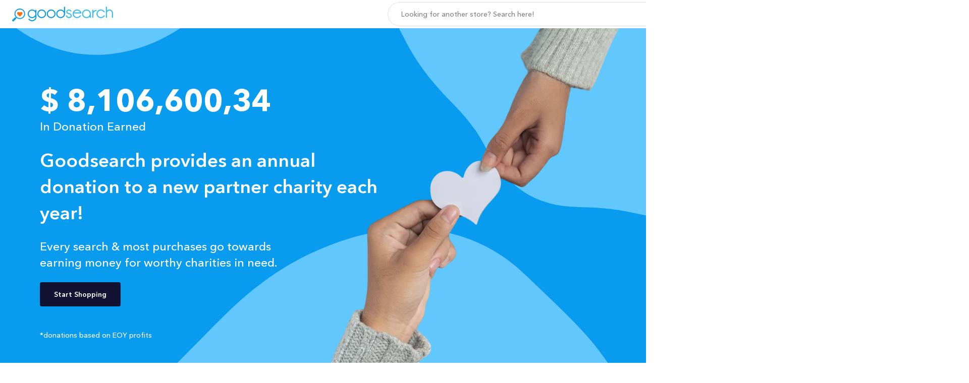

--- FILE ---
content_type: text/html; charset=utf-8
request_url: https://www.goodsearch.com/causes?letter=Q
body_size: 3065
content:
<!DOCTYPE html><html lang="en"><head><meta charSet="utf-8"/><meta name="viewport" content="width=device-width"/><meta name="description" content="Use Goodsearch for everyday activities like searching the web and shopping online. Save money with over 100,000 coupons and deals at Goodsearch."/><meta name="keywords" content="goodsearch, web search, search engine, coupons, coupon codes, deals, discounts, causes, charities, schools, nonprofits, donate, fund raise, charity fundraising, school fundraiser, games, shopping"/><meta property="og:description" content="Goodsearch is a search engine that donates a penny per search to a new cause selected each year!"/><meta property="twitter:description" content="Goodsearch is a Yahoo! powered search engine that donates a penny per search to a new cause selected each year!"/><link rel="canonical" href="https://www.goodsearch.com/"/><meta property="version" content="1.7.90.2"/><meta property="og:type" content="website"/><meta property="og:title" content="You search. We give."/><meta property="og:site_name" content="goodsearch.com"/><meta property="og:url" content="https://www.goodsearch.com/"/><meta property="og:image" content="https://goodsearch-res.cloudinary.com/image/upload/v1675148407/goodsearch/goodsearch-og.png"/><meta property="twitter:title" content="You search. We give."/><meta property="twitter:url" content="https://www.goodsearch.com/"/><meta property="twitter:image" content="https://goodsearch-res.cloudinary.com/image/upload/v1675148407/goodsearch/goodsearch-og.png"/><meta property="twitter:card" content="summary_large_image"/><link rel="apple-touch-icon" sizes="180x180" href="/_next-assets/apple-touch-icon.png"/><link rel="icon" type="image/png" sizes="32x32" href="/_next-assets/favicon-32x32.png"/><link rel="icon" type="image/png" sizes="16x16" href="/_next-assets/favicon-16x16.png"/><link rel="manifest" href="/_next-assets/site.webmanifest"/><link rel="mask-icon" href="/_next-assets/safari-pinned-tab.svg" color="#36AAF0"/><meta name="msapplication-TileColor" content="#36aaf0"/><meta name="theme-color" content="#ffffff"/><link rel="preload" href="/_next/static/media/logo-goodsearch.04dd534f.svg" as="image" fetchpriority="high"/><title>Goodsearch Charity Policy Program</title><link rel="preload" as="image" imageSrcSet="https://goodsearch-res.cloudinary.com/image/upload/c_pad,g_center,w_16/f_auto,q_auto/v1753879802/goodsearch/hands-fill.png 16w, https://goodsearch-res.cloudinary.com/image/upload/c_pad,g_center,w_32/f_auto,q_auto/v1753879802/goodsearch/hands-fill.png 32w, https://goodsearch-res.cloudinary.com/image/upload/c_pad,g_center,w_48/f_auto,q_auto/v1753879802/goodsearch/hands-fill.png 48w, https://goodsearch-res.cloudinary.com/image/upload/c_pad,g_center,w_64/f_auto,q_auto/v1753879802/goodsearch/hands-fill.png 64w, https://goodsearch-res.cloudinary.com/image/upload/c_pad,g_center,w_96/f_auto,q_auto/v1753879802/goodsearch/hands-fill.png 96w, https://goodsearch-res.cloudinary.com/image/upload/c_pad,g_center,w_128/f_auto,q_auto/v1753879802/goodsearch/hands-fill.png 128w, https://goodsearch-res.cloudinary.com/image/upload/c_pad,g_center,w_256/f_auto,q_auto/v1753879802/goodsearch/hands-fill.png 256w, https://goodsearch-res.cloudinary.com/image/upload/c_pad,g_center,w_320/f_auto,q_auto/v1753879802/goodsearch/hands-fill.png 320w, https://goodsearch-res.cloudinary.com/image/upload/c_pad,g_center,w_384/f_auto,q_auto/v1753879802/goodsearch/hands-fill.png 384w, https://goodsearch-res.cloudinary.com/image/upload/c_pad,g_center,w_420/f_auto,q_auto/v1753879802/goodsearch/hands-fill.png 420w, https://goodsearch-res.cloudinary.com/image/upload/c_pad,g_center,w_481/f_auto,q_auto/v1753879802/goodsearch/hands-fill.png 481w, https://goodsearch-res.cloudinary.com/image/upload/c_pad,g_center,w_576/f_auto,q_auto/v1753879802/goodsearch/hands-fill.png 576w, https://goodsearch-res.cloudinary.com/image/upload/c_pad,g_center,w_768/f_auto,q_auto/v1753879802/goodsearch/hands-fill.png 768w, https://goodsearch-res.cloudinary.com/image/upload/c_pad,g_center,w_992/f_auto,q_auto/v1753879802/goodsearch/hands-fill.png 992w, https://goodsearch-res.cloudinary.com/image/upload/c_pad,g_center,w_1200/f_auto,q_auto/v1753879802/goodsearch/hands-fill.png 1200w, https://goodsearch-res.cloudinary.com/image/upload/c_pad,g_center,w_1440/f_auto,q_auto/v1753879802/goodsearch/hands-fill.png 1440w, https://goodsearch-res.cloudinary.com/image/upload/c_pad,g_center,w_1920/f_auto,q_auto/v1753879802/goodsearch/hands-fill.png 1920w, https://goodsearch-res.cloudinary.com/image/upload/c_pad,g_center,w_2048/f_auto,q_auto/v1753879802/goodsearch/hands-fill.png 2048w, https://goodsearch-res.cloudinary.com/image/upload/c_pad,g_center,w_3840/f_auto,q_auto/v1753879802/goodsearch/hands-fill.png 3840w" imageSizes="(min-width: 992px) calc(100vh - 138px), calc(max(280px, 100vh - 438px))" fetchpriority="high"/><meta name="next-head-count" content="27"/><link rel="preload" href="/_next/static/css/a78d181ecb64f9f6.css" as="style"/><link rel="stylesheet" href="/_next/static/css/a78d181ecb64f9f6.css" data-n-g=""/><link rel="preload" href="/_next/static/css/5267b3c7df297dc5.css" as="style"/><link rel="stylesheet" href="/_next/static/css/5267b3c7df297dc5.css" data-n-p=""/><link rel="preload" href="/_next/static/css/b4e491a7f5569ae0.css" as="style"/><link rel="stylesheet" href="/_next/static/css/b4e491a7f5569ae0.css" data-n-p=""/><noscript data-n-css=""></noscript><script defer="" nomodule="" src="/_next/static/chunks/polyfills-c67a75d1b6f99dc8.js"></script><script src="/_next/static/chunks/webpack-37708800c8b86b4c.js" defer=""></script><script src="/_next/static/chunks/framework-0c7baedefba6b077.js" defer=""></script><script src="/_next/static/chunks/main-63c3a4552efd6f94.js" defer=""></script><script src="/_next/static/chunks/pages/_app-01c268a1a3cc6200.js" defer=""></script><script src="/_next/static/chunks/321-3fac19baafbdcb99.js" defer=""></script><script src="/_next/static/chunks/453-65c9b602a9e82b74.js" defer=""></script><script src="/_next/static/chunks/853-42294b8ca87245f8.js" defer=""></script><script src="/_next/static/chunks/77-693a80f6bd302ccd.js" defer=""></script><script src="/_next/static/chunks/503-4dad63327396de8c.js" defer=""></script><script src="/_next/static/chunks/477-8b065d91af204fca.js" defer=""></script><script src="/_next/static/chunks/pages/goodsearch/causes/stub-14524acce40f9351.js" defer=""></script><script src="/_next/static/YqvHO9NsM1HOry_-v1ov0/_buildManifest.js" defer=""></script><script src="/_next/static/YqvHO9NsM1HOry_-v1ov0/_ssgManifest.js" defer=""></script></head><body><div id="__next"><div class="a1hyb0s"><header class="a1jhpfpc"><div class="ie7eqi luuk6f a72qkog"><div class="a1qnbs8m"><div class="a1e67pfp"><div class="a1wsuusj ais-SearchBox"><form class="ais-SearchBox-form is-placeholder"><input class="ais-SearchBox-input" name="search" type="text" placeholder="Looking for another store? Search here!"/><button class="ais-SearchBox-submit" type="submit"></button></form></div></div></div><div class="a3pr5k2 j0eli6"><div class="a12grrfh"><div class="a1b2z8js azhewk undefined"><div class="eul8cx"></div><div class="a13zapqj"><div class="kpoiyr"><div class="a1rqqrdq"></div><ul class="a1bmm6bi"><li class="sw1qml"><a class="a1mafk4b" href="https://www.goodsearch.com/sitemap" title="All Stores">All Stores</a></li></ul><div class="a191f8cy"><ul class="a1uaj0u"><li class="a1cinecd"><a class="a1srfmjv" href="https://www.goodsearch.com/user/donation-activity" title="Donation Activity">Donation Activity</a></li></ul><ul class="a1uaj0u"><li class="a1cinecd"><a class="a8x3fq" href="https://www.goodshop.com/login?return_path=/" rel="nofollow" title="Sign In">Sign In</a><a class="a8x3qs" href="https://www.goodshop.com/register?return_path=/" rel="nofollow" title="Sign In">Sign Up</a></li></ul></div><div class="a19ma7lj"><div class="gbec2r a1u12egc">© 2026 Goodsearch LLC. U.S. Patent No.7,769,738</div></div></div></div></div><a class="ln5pip" href="/"><img alt="GoodSearch" fetchpriority="high" width="200" height="30" decoding="async" data-nimg="1" class="a6mklam" style="color:transparent" src="/_next/static/media/logo-goodsearch.04dd534f.svg"/></a><div class="ln6911"><ul class="a4a03g1"><li class="opl9xc">Find a Coupon</li><li class="opl9xc"><a href="https://www.goodsearch.com/sitemap" class="a1dv2xe6">All Stores</a></li></ul></div><div class="lncqe7"><div><a class="a12taqbb a1fxmavn" href="https://www.goodshop.com/login?return_path=https://www.goodsearch.com/" rel="nofollow" title="Sign In">Sign In</a><a class="a12taqmd a1fxmavn" href="https://www.goodshop.com/register?return_path=https://www.goodsearch.com/" rel="nofollow" title="Sign Up">Sign Up</a></div></div></div></div></div></header><main><div class="a1ri1l51"><div class="a1tckum5 luuk6f a72qkog"><div class="a1li5c1u"><div class="a1lgs4kc"><div><div class="a1cg4p3k">$ 8,106,600,34</div><div class="a1npcisa">In Donation Earned</div></div><div class="a1o8te8z"><h1 class="a1cg4p3l">Goodsearch provides an annual donation to a new partner charity each year! </h1><p class="a1npcisb">Every search &amp; most purchases go towards earning money for worthy charities in need.</p></div><div><a class="bd1b1v" title="Sitemap" href="/sitemap">Start Shopping</a></div></div></div><div class="heavur"><div class="tonico">*donations based on EOY profits</div></div></div><div class="ojcuwv"><img alt="Goodsearch Charity Policy Program" fetchpriority="high" width="1150" height="1333" decoding="async" data-nimg="1" class="fnjlbh" style="color:transparent" sizes="(min-width: 992px) calc(100vh - 138px), calc(max(280px, 100vh - 438px))" srcSet="https://goodsearch-res.cloudinary.com/image/upload/c_pad,g_center,w_16/f_auto,q_auto/v1753879802/goodsearch/hands-fill.png 16w, https://goodsearch-res.cloudinary.com/image/upload/c_pad,g_center,w_32/f_auto,q_auto/v1753879802/goodsearch/hands-fill.png 32w, https://goodsearch-res.cloudinary.com/image/upload/c_pad,g_center,w_48/f_auto,q_auto/v1753879802/goodsearch/hands-fill.png 48w, https://goodsearch-res.cloudinary.com/image/upload/c_pad,g_center,w_64/f_auto,q_auto/v1753879802/goodsearch/hands-fill.png 64w, https://goodsearch-res.cloudinary.com/image/upload/c_pad,g_center,w_96/f_auto,q_auto/v1753879802/goodsearch/hands-fill.png 96w, https://goodsearch-res.cloudinary.com/image/upload/c_pad,g_center,w_128/f_auto,q_auto/v1753879802/goodsearch/hands-fill.png 128w, https://goodsearch-res.cloudinary.com/image/upload/c_pad,g_center,w_256/f_auto,q_auto/v1753879802/goodsearch/hands-fill.png 256w, https://goodsearch-res.cloudinary.com/image/upload/c_pad,g_center,w_320/f_auto,q_auto/v1753879802/goodsearch/hands-fill.png 320w, https://goodsearch-res.cloudinary.com/image/upload/c_pad,g_center,w_384/f_auto,q_auto/v1753879802/goodsearch/hands-fill.png 384w, https://goodsearch-res.cloudinary.com/image/upload/c_pad,g_center,w_420/f_auto,q_auto/v1753879802/goodsearch/hands-fill.png 420w, https://goodsearch-res.cloudinary.com/image/upload/c_pad,g_center,w_481/f_auto,q_auto/v1753879802/goodsearch/hands-fill.png 481w, https://goodsearch-res.cloudinary.com/image/upload/c_pad,g_center,w_576/f_auto,q_auto/v1753879802/goodsearch/hands-fill.png 576w, https://goodsearch-res.cloudinary.com/image/upload/c_pad,g_center,w_768/f_auto,q_auto/v1753879802/goodsearch/hands-fill.png 768w, https://goodsearch-res.cloudinary.com/image/upload/c_pad,g_center,w_992/f_auto,q_auto/v1753879802/goodsearch/hands-fill.png 992w, https://goodsearch-res.cloudinary.com/image/upload/c_pad,g_center,w_1200/f_auto,q_auto/v1753879802/goodsearch/hands-fill.png 1200w, https://goodsearch-res.cloudinary.com/image/upload/c_pad,g_center,w_1440/f_auto,q_auto/v1753879802/goodsearch/hands-fill.png 1440w, https://goodsearch-res.cloudinary.com/image/upload/c_pad,g_center,w_1920/f_auto,q_auto/v1753879802/goodsearch/hands-fill.png 1920w, https://goodsearch-res.cloudinary.com/image/upload/c_pad,g_center,w_2048/f_auto,q_auto/v1753879802/goodsearch/hands-fill.png 2048w, https://goodsearch-res.cloudinary.com/image/upload/c_pad,g_center,w_3840/f_auto,q_auto/v1753879802/goodsearch/hands-fill.png 3840w" src="https://goodsearch-res.cloudinary.com/image/upload/c_pad,g_center,w_3840/f_auto,q_auto/v1753879802/goodsearch/hands-fill.png"/></div></div></main><footer class="a8wtj2f"><div class="a1vtlf71"><script type="application/ld+json">[{"@context":"https://schema.org","@type":"Organization","name":"Goodsearch","url":"https://www.goodsearch.com"},{"@context":"https://schema.org","@type":"WebPage","name":"Goodsearch Charity Search Engine","description":"Goodsearch earns charity donations by searching or shopping using exclusive promo codes and coupons","potentialAction":{"@type":"SearchAction","target":{"@type":"EntryPoint","urlTemplate":"https://www.goodsearch.com/gs/search-web?keywords={keywords}"},"query-input":"required name=keywords"}}]</script></div><div class="a1vtlf71"><div class="a44triz s9q1e2 h418xt"><div class="kbjfxv a1u12egc">© 2026 Goodsearch LLC. U.S. Patent No.7,769,738</div><div class="a1bw93l4"><a class="a1u0wbpx a1u12egc" title="About Us" href="/about-us">About Us</a><span class="xcemvt"> | </span><a class="a1u0wbpx a1u12egc" title="Terms of Service" href="/terms">Terms of Service</a><span class="xcemvt"> | </span><a class="a1u0wbpx a1u12egc" title="Privacy Policy" href="/privacy">Privacy Policy</a><span class="xcemvt"> | </span><a class="a1u0wbpx a1u12egc" title="Do Not Sell My Info" href="/do-not-sell-my-info">Do Not Sell My Info</a><span class="xcemvt"> | </span><a class="a1u0wbpx a1u12egc" title="Sitemap" href="/sitemap">Sitemap</a></div></div></div></footer></div></div><script id="__NEXT_DATA__" type="application/json">{"props":{"pageProps":{"_sentryTraceData":"21e3023876ab4c83a68d76e96d1e2653-b5c97c98bbbe7d2b-1","_sentryBaggage":"sentry-environment=production,sentry-release=YqvHO9NsM1HOry_-v1ov0,sentry-public_key=a42827a183914e238072fea252e25691,sentry-trace_id=21e3023876ab4c83a68d76e96d1e2653,sentry-sample_rate=1,sentry-transaction=%2Fgoodsearch%2Fcauses%2Fstub,sentry-sampled=true"},"__N_SSP":true},"page":"/goodsearch/causes/stub","query":{"letter":"Q","path":"causes"},"buildId":"YqvHO9NsM1HOry_-v1ov0","isFallback":false,"isExperimentalCompile":false,"gssp":true,"scriptLoader":[]}</script></body></html>

--- FILE ---
content_type: text/css; charset=UTF-8
request_url: https://www.goodsearch.com/_next/static/css/a78d181ecb64f9f6.css
body_size: -246
content:
body,html{padding:0;margin:0;font-family:-apple-system,BlinkMacSystemFont,Segoe UI,Roboto,Oxygen,Ubuntu,Cantarell,Fira Sans,Droid Sans,Helvetica Neue,sans-serif;font-weight:400;font-size:14px}@media screen and (max-width:767px){html.lock-scroll,html.lock-scroll body{overflow:hidden!important;position:relative!important;height:100%!important}}a{color:inherit;text-decoration:none}*{box-sizing:border-box}h3{font-weight:500;font-size:18px}@media screen and (max-width:767px){h3{font-size:16px}}

--- FILE ---
content_type: text/css; charset=UTF-8
request_url: https://www.goodsearch.com/_next/static/css/5267b3c7df297dc5.css
body_size: 4612
content:
.a191c3s6{display:block;height:32px;width:32px;border-radius:50%;cursor:pointer}.a1hxye0b{font-style:normal;font-weight:400;font-size:14px;line-height:20px;color:#000;text-align:center;padding:10px 0}.a1hxye0b a{color:inherit;text-decoration:underline}.a1hxye0b a:hover{color:#2d9cdb}.hm1vrx{position:relative}.a1npjd5v{object-fit:cover}.a1npjd5v:hover{opacity:.8}.a1gkxvuz{border:1px solid #119ce7;text-align:center;font-size:14px;font-weight:400;line-height:30px;color:#212529;text-transform:uppercase}.a1gkxvuz:hover{opacity:.8}.hm1vrx:hover .a198rnje{display:block}.a198rnje{display:none;position:absolute;top:100%;right:-18px;z-index:20;width:320px;padding-top:15px}@media screen and (max-width:767px){.a198rnje{right:-10px}}.wwn4qs{border-radius:8px;background-color:#fff;box-shadow:0 0 4px hsla(212,7%,47%,.1),0 4px 12px hsla(212,7%,47%,.32)}.wwn4qs:before{content:"";position:absolute;box-sizing:border-box;width:0;height:0;right:16px;border-color:transparent transparent #fff #fff;border-style:solid;border-width:5px;transform-origin:0 0;transform:rotate(135deg);box-shadow:5px 0 2px #fff,0 -5px 2px #fff,0 4px 12px hsla(212,7%,47%,.32)}@media screen and (max-width:767px){.wwn4qs:before{right:8px}}.a191ccsp{padding:16px 16px 8px;text-align:center}.a1572rv3{object-fit:cover}.a1572rv3,.a9wmss7{height:64px;width:64px;border-radius:50%}.a9wmss7{display:block;border:1px solid #119ce7;text-align:center;font-size:30px;font-weight:400;line-height:62px;color:#212529;margin:0 auto}.a1wmg73e{font-style:normal;font-weight:600;font-size:14px;line-height:28px;color:#333}.a1tt9bsu{padding:0 16px;text-align:center}.a1tt9bsu hr{display:block;height:1px;border:0;border-top:1px solid #f0f1f3;margin:0;padding:0}.eryzdx{font-style:normal;font-weight:500;font-size:28px;line-height:28px;color:#333}.a119xjde{max-width:480px;margin:0 auto}.k0px0o{font-size:12px;line-height:16px}.k0px0o>a{text-decoration:none;color:#1975b7}.k0px0o>a:hover{text-decoration:underline}.k0o8dc{display:block;font-size:14px;margin:4px 0;font-weight:600}.a191f8cy{margin-top:5px}.a1uaj0u{list-style:none;margin:0;padding:8px 13px 4px;border-top:1px solid #f0f1f3}.a1cinecd{-webkit-tap-highlight-color:rgba(0,0,0,0);font-style:normal;font-weight:500;font-size:14px;line-height:40px;margin:0 0 0 10px;color:#333}.a1srfmjv{font-family:inherit;font-style:inherit;font-weight:inherit;font-size:inherit;color:inherit}.a1srfmjv:hover{color:#2d9cdb}.a86capz,.a8x3fq,.a8x3qs{margin:8px 0;line-height:20px;text-align:center;border:1px solid #1ea1ec;border-radius:4px;color:#1ea1ec;display:block;padding:5px 24px;font-style:normal;font-weight:600;font-size:14px}.a86capz,.a8x3fq{color:#1ea1ec;background-color:#fff}.a8x3qs{background-color:#1ea1ec;color:#fff}.a1sikrmf{z-index:2}.a1sikrmf,.a1sikrmf:after{display:block;position:relative}.a1sikrmf:after{content:"";top:50%;left:50%;width:min(100px,5vw + 50px);height:min(100px,5vw + 50px);transform:translate(-50%);background:url(/_next-assets/images/heart-loading.svg);background-repeat:no-repeat}@font-face{font-family:Avenir;src:url(/_next/static/media/Avenir-Roman.21c61426.eot);src:local("Avenir Roman"),local("Avenir-Roman"),url(/_next/static/media/Avenir-Roman.21c61426.eot) format("embedded-opentype"),url(/_next/static/media/Avenir-Roman.b631c23f.woff2) format("woff2"),url(/_next/static/media/Avenir-Roman.9b3ff9a9.woff) format("woff"),url(/_next/static/media/Avenir-Roman.84797e2b.ttf) format("truetype");font-weight:400;font-style:normal;font-display:swap}@font-face{font-family:Avenir;src:url(/_next/static/media/Avenir-Light.f0d0b36d.eot);src:local("Avenir Light"),local("Avenir-Light"),url(/_next/static/media/Avenir-Light.f0d0b36d.eot) format("embedded-opentype"),url(/_next/static/media/Avenir-Light.0eabddc7.woff2) format("woff2"),url(/_next/static/media/Avenir-Light.c4d4cf60.woff) format("woff"),url(/_next/static/media/Avenir-Light.c92e2229.ttf) format("truetype");font-weight:300;font-style:normal;font-display:swap}@font-face{font-family:Avenir Book;src:url(/_next/static/media/Avenir-BookOblique.8245bb6a.eot);src:local("Avenir Book Oblique"),local("Avenir-BookOblique"),url(/_next/static/media/Avenir-BookOblique.8245bb6a.eot) format("embedded-opentype"),url(/_next/static/media/Avenir-BookOblique.a4c18705.woff2) format("woff2"),url(/_next/static/media/Avenir-BookOblique.65d44511.woff) format("woff"),url(/_next/static/media/Avenir-BookOblique.551e3ec6.ttf) format("truetype");font-weight:400;font-style:italic;font-display:swap}@font-face{font-family:Avenir Black Oblique;src:url(/_next/static/media/Avenir-BlackOblique.7cb58bca.eot);src:local("Avenir Black Oblique"),local("Avenir-BlackOblique"),url(/_next/static/media/Avenir-BlackOblique.7cb58bca.eot) format("embedded-opentype"),url(/_next/static/media/Avenir-BlackOblique.e9cff42c.woff2) format("woff2"),url(/_next/static/media/Avenir-BlackOblique.0d869a03.woff) format("woff"),url(/_next/static/media/Avenir-BlackOblique.3a37ad8a.ttf) format("truetype");font-weight:900;font-style:italic;font-display:swap}@font-face{font-family:Avenir;src:url(/_next/static/media/Avenir-Heavy.49e96f2b.eot);src:local("Avenir Heavy"),local("Avenir-Heavy"),url(/_next/static/media/Avenir-Heavy.49e96f2b.eot) format("embedded-opentype"),url(/_next/static/media/Avenir-Heavy.e9cce6e7.woff2) format("woff2"),url(/_next/static/media/Avenir-Heavy.aca8ab32.woff) format("woff"),url(/_next/static/media/Avenir-Heavy.6689eac9.ttf) format("truetype");font-weight:900;font-style:normal;font-display:swap}@font-face{font-family:Avenir;src:url(/_next/static/media/Avenir-HeavyOblique.b7304f7f.eot);src:local("Avenir Heavy Oblique"),local("Avenir-HeavyOblique"),url(/_next/static/media/Avenir-HeavyOblique.b7304f7f.eot) format("embedded-opentype"),url(/_next/static/media/Avenir-HeavyOblique.bba3765f.woff2) format("woff2"),url(/_next/static/media/Avenir-HeavyOblique.b8f1ca09.woff) format("woff"),url(/_next/static/media/Avenir-HeavyOblique.02618cc1.ttf) format("truetype");font-weight:900;font-style:italic;font-display:swap}@font-face{font-family:Avenir;src:url(/_next/static/media/Avenir-MediumOblique.bffe3c17.eot);src:local("Avenir Medium Oblique"),local("Avenir-MediumOblique"),url(/_next/static/media/Avenir-MediumOblique.bffe3c17.eot) format("embedded-opentype"),url(/_next/static/media/Avenir-MediumOblique.34fed7b5.woff2) format("woff2"),url(/_next/static/media/Avenir-MediumOblique.7afb3c13.woff) format("woff"),url(/_next/static/media/Avenir-MediumOblique.e75d62fc.ttf) format("truetype");font-weight:500;font-style:italic;font-display:swap}@font-face{font-family:Avenir;src:url(/_next/static/media/Avenir-LightOblique.f283ccdd.eot);src:local("Avenir Light Oblique"),local("Avenir-LightOblique"),url(/_next/static/media/Avenir-LightOblique.f283ccdd.eot) format("embedded-opentype"),url(/_next/static/media/Avenir-LightOblique.3f3ca6d7.woff2) format("woff2"),url(/_next/static/media/Avenir-LightOblique.8b01b478.woff) format("woff"),url(/_next/static/media/Avenir-LightOblique.27c8e709.ttf) format("truetype");font-weight:300;font-style:italic;font-display:swap}@font-face{font-family:Avenir Book;src:url(/_next/static/media/Avenir-Book.cae5e197.eot);src:local("Avenir Book"),local("Avenir-Book"),url(/_next/static/media/Avenir-Book.cae5e197.eot) format("embedded-opentype"),url(/_next/static/media/Avenir-Book.a216a10a.woff2) format("woff2"),url(/_next/static/media/Avenir-Book.3ec6159c.woff) format("woff"),url(/_next/static/media/Avenir-Book.1b8b29c3.ttf) format("truetype");font-weight:400;font-style:normal;font-display:swap}@font-face{font-family:Avenir;src:url(/_next/static/media/Avenir-Black.52ee0f9a.eot);src:local("Avenir Black"),local("Avenir-Black"),url(/_next/static/media/Avenir-Black.52ee0f9a.eot) format("embedded-opentype"),url(/_next/static/media/Avenir-Black.ba03aa99.woff2) format("woff2"),url(/_next/static/media/Avenir-Black.2450ae87.woff) format("woff"),url(/_next/static/media/Avenir-Black.8265ba94.ttf) format("truetype");font-weight:900;font-style:normal;font-display:swap}@font-face{font-family:Avenir;src:url(/_next/static/media/Avenir-Oblique.fcc403a3.eot);src:local("Avenir Oblique"),local("Avenir-Oblique"),url(/_next/static/media/Avenir-Oblique.fcc403a3.eot) format("embedded-opentype"),url(/_next/static/media/Avenir-Oblique.e16b9d1f.woff2) format("woff2"),url(/_next/static/media/Avenir-Oblique.0c749c32.woff) format("woff"),url(/_next/static/media/Avenir-Oblique.febb060a.ttf) format("truetype");font-weight:400;font-style:italic;font-display:swap}@font-face{font-family:Avenir;src:url(/_next/static/media/Avenir-Medium.afc34373.eot);src:local("Avenir Medium"),local("Avenir-Medium"),url(/_next/static/media/Avenir-Medium.afc34373.eot) format("embedded-opentype"),url(/_next/static/media/Avenir-Medium.e8c183b7.woff2) format("woff2"),url(/_next/static/media/Avenir-Medium.0b59d7d8.woff) format("woff"),url(/_next/static/media/Avenir-Medium.bc0420ef.ttf) format("truetype");font-weight:500;font-style:normal;font-display:swap}.b5sh31{padding:0 24px}@media screen and (max-width:991px){.b5sh31{padding:0 24px}}@media screen and (max-width:767px){.b5sh31{padding:0 16px}}.h418xt{padding:0 40px}@media screen and (max-width:991px){.h418xt{padding:0 24px}}@media screen and (max-width:767px){.h418xt{padding:0 16px}}.a151rcsm{max-width:888px;margin:0 auto}.s9q1e2{max-width:2048px;margin:0 auto}.a1i323gv{color:#1173c8}.a1i323gv:hover{text-decoration:underline}.exnrln{font-weight:500;font-size:40px;line-height:64px}@media screen and (max-width:767px){.exnrln{font-weight:500;font-size:28px;line-height:32px}}@media screen and (max-width:575px){.exnrln{font-weight:500;font-size:24px;line-height:32px}}.exnrlo{font-weight:500;font-size:32px;margin-top:10px;margin-bottom:26px}@media screen and (max-width:575px){.exnrlo{font-weight:500;font-size:24px;line-height:32px;margin-bottom:6px}}.exnrlp{font-weight:500;font-size:18px}@media screen and (max-width:767px){.exnrlp{font-size:16px}}.prj50i{background-color:#f8f8f8;min-height:100vh;min-width:320px;display:grid;grid-gap:0;grid-template-rows:auto 1fr auto;grid-template-columns:100%;grid-template-areas:"header" "content" "footer";position:relative}.prj50i>header{grid-area:header}.prj50i>main{grid-area:content;position:relative}.prj50i>footer{grid-area:footer}.prj50i *{font-family:Avenir,sans-serif;font-style:normal}.loavv8{object-fit:cover}.a1uvvj4k,.loavv8{position:absolute;height:var(--banner-height);width:100%}.a1uvvj4k{background:linear-gradient(270deg,#70d0ff,#149be9)}.a1xoyxk4{position:relative;overflow:hidden;display:flex;height:100%}.a1qkftpg{--convex-height:165px;--banner-margin-top:200px;--banner-height:calc(var(--convex-height) + var(--banner-margin-top))}@media screen and (max-width:767px){.a1qkftpg{--convex-height:148px;--banner-margin-top:118px}}@media screen and (max-width:575px){.a1qkftpg{--convex-height:134px;--banner-margin-top:32px}}.nqhla{--convex-height:165px;--banner-margin-top:32px}@media screen and (max-width:1199px){.nqhla .merchant-rate{display:none}}.tvlt7a{--convex-height:100px}@media screen and (max-width:767px){.tvlt7a{--convex-height:70px}}.a1kxviak{margin-top:var(--banner-margin-top);width:100%}.a1kxviak .static{margin-bottom:40px}.a1kxviak .static h1{font-weight:500;font-size:40px;line-height:64px;text-align:center}@media screen and (max-width:767px){.a1kxviak .static h1{font-weight:500;font-size:28px;line-height:32px}}@media screen and (max-width:575px){.a1kxviak .static h1{font-weight:500;font-size:24px;line-height:32px}}.a1kxviak .static h2{font-weight:500;font-size:18px}.a1kxviak .static a{color:#1173c8}.a1kxviak .static a:hover{text-decoration:underline}.a1lgih73{padding:0;--border-radius:20px;--bg-color:#f8f8f8;background-color:var(--bg-color);border-radius:var(--border-radius) var(--border-radius) 0 0;position:relative;min-height:calc(var(--banner-height) - var(--banner-margin-top));display:flex;height:100%}.a35ge4a{width:100%}.a1lgih73:after,.a1lgih73:before{content:"";width:var(--border-radius);height:var(--border-radius);display:block;position:absolute;top:calc(var(--banner-height) - var(--banner-margin-top) - var(--border-radius));background-size:calc(var(--border-radius)*1.5) calc(var(--border-radius)*1.5)}.a1lgih73:before{background-image:radial-gradient(circle at top left,transparent 48%,var(--bg-color) 50%);left:calc(var(--border-radius)*-1)}.a1lgih73:after{background-image:radial-gradient(circle at top right,transparent 48%,var(--bg-color) 50%);right:calc(var(--border-radius)*-1);background-position:100% 0}.a1u12egc{color:#717171;font-style:normal;font-weight:400;font-size:14px;line-height:30px}.a1vtlf71{border-top:1px solid #e6e7eb}.a8wtj2f{padding:0}@media screen and (min-width:481px){.a1bw93l4{margin-right:40px}}.xcemvt{color:#717171}.a1u0wbpx:hover{color:#1592fe;text-decoration:none}@media screen and (min-width:576px){.kbjfxv{margin-right:40px}}.a44triz{display:flex;flex-direction:row;flex-wrap:wrap;align-content:center;min-height:80px;padding-top:6px;padding-bottom:6px}@media screen and (max-width:1199px){.a44triz{margin-left:0}}@keyframes lsf8vg{0%{left:-100%}to{left:0}}@keyframes ls6sed{0%{left:0}to{left:-100%}}.a1b2z8js,.eul8cx{width:48px;height:100%}.eul8cx{background-image:url("data:image/svg+xml,%3Csvg width='18' height='12' viewBox='0 0 18 12' fill='none' xmlns='http://www.w3.org/2000/svg'%3E%3Cpath d='M0 12H18V10H0V12ZM0 7H18V5H0V7ZM0 0V2H18V0H0Z' fill='%23333333'/%3E%3C/svg%3E%0A");background-repeat:no-repeat;position:relative;cursor:pointer;background-position:50%}.a13zapqj{position:fixed;top:0;bottom:0;left:-100%;width:100%;z-index:15;display:none}@media screen and (min-width:576px){.a13zapqj{display:none}}.eut1ux .a13zapqj{display:block;animation:lsf8vg .2s linear forwards}.eukldu .a13zapqj{display:block;animation:ls6sed .2s linear forwards}.kpoiyr{width:100%;background:#fff;height:100%;z-index:12;position:relative;overflow-x:hidden;overflow-y:auto;display:flex;flex-flow:column;padding-top:56px}.a1rqqrdq{background-image:url("data:image/svg+xml,%3Csvg width='14' height='14' viewBox='0 0 14 14' fill='none' xmlns='http://www.w3.org/2000/svg'%3E%3Cpath d='M14 1.41L12.59 0L7 5.59L1.41 0L0 1.41L5.59 7L0 12.59L1.41 14L7 8.41L12.59 14L14 12.59L8.41 7L14 1.41Z' fill='%23A1A4B1'/%3E%3C/svg%3E%0A");background-position:50%;background-repeat:no-repeat;width:14px;height:14px;position:absolute;cursor:pointer;right:24px;top:21px;padding:5px;opacity:1}.a1rqqrdq:hover{background-image:url("data:image/svg+xml,%3Csvg width='14' height='14' viewBox='0 0 14 14' fill='none' xmlns='http://www.w3.org/2000/svg'%3E%3Cpath d='M14 1.41L12.59 0L7 5.59L1.41 0L0 1.41L5.59 7L0 12.59L1.41 14L7 8.41L12.59 14L14 12.59L8.41 7L14 1.41Z' fill='%232D9CDB'/%3E%3C/svg%3E%0A")}.a19ma7lj{margin-top:auto;justify-self:flex-end;border-top:1px solid #e6e7eb;padding:25px 15px 10px;text-align:center}.a1bmm6bi{list-style:none;margin:0;padding:8px 13px 4px;border-top:1px solid #f0f1f3}.sw1qml{-webkit-tap-highlight-color:rgba(0,0,0,0);font-style:normal;font-weight:500;font-size:14px;line-height:40px;margin:0 0 0 12px;color:#333}.a1mafk4b{font-family:inherit;font-style:inherit;font-weight:inherit;font-size:inherit;color:inherit;display:inline-block;width:100%;height:100%}.cqrgkk{background-repeat:no-repeat;background-size:contain;background-position:50%}.cqrgkk,.np50yp{display:inline-block;width:22px;height:22px;position:relative;top:6px;margin-right:7px;z-index:-1}.a1mafk4b:hover{color:#2d9cdb}.dp9le0{cursor:pointer}.dp9le0 .a1mafk4b{position:relative}.dp9le0 .a1mafk4b:after{content:"";display:block;width:10px;height:15px;position:absolute;right:16px;top:12px;background-image:url("data:image/svg+xml,%3Csvg width='9' height='16' viewBox='0 0 9 16' fill='none' xmlns='http://www.w3.org/2000/svg'%3E%3Cpath d='M2 14L8 8L2 2' stroke='%23A1A4B1' stroke-width='2' stroke-linecap='square' stroke-linejoin='round'/%3E%3C/svg%3E%0A");background-repeat:no-repeat}.a1xkb8o1{display:none;position:absolute;background:#fff;width:100%;left:0;right:0;top:0}.a1565mnm{color:#333;cursor:pointer;font-style:normal;font-weight:600;font-size:15px;line-height:22px;padding:17px 56px}.a1565mnm:before{content:"";display:block;width:9px;height:15px;position:absolute;left:24px;top:20px;background-image:url("data:image/svg+xml,%3Csvg width='9' height='16' viewBox='0 0 9 16' fill='none' xmlns='http://www.w3.org/2000/svg'%3E%3Cpath d='M7 14L1 8L7 2' stroke='%23A1A4B1' stroke-width='2' stroke-linecap='square' stroke-linejoin='round'/%3E%3C/svg%3E%0A");background-repeat:no-repeat}.a156dj31{list-style:none;padding:0;margin:0}.a15mv84s{font-style:normal;font-weight:500;font-size:14px;line-height:20px;color:#333;border-top:1px solid #e6e7eb}.a1ewt3pj{position:relative}.a1ewt3pj:after{content:"";display:block;width:15px;height:9px;position:absolute;right:24px;top:19px;background-image:url("data:image/svg+xml,%3Csvg width='16' height='9' viewBox='0 0 16 9' fill='none' xmlns='http://www.w3.org/2000/svg'%3E%3Cpath d='M2 2L8 8L14 2' stroke='%23A1A4B1' stroke-width='2' stroke-linecap='square' stroke-linejoin='round'/%3E%3C/svg%3E%0A");background-repeat:no-repeat}.a1tde33c:after{background-image:url("data:image/svg+xml,%3Csvg width='16' height='9' viewBox='0 0 16 9' fill='none' xmlns='http://www.w3.org/2000/svg'%3E%3Cpath d='M2 7L8 1L14 7' stroke='%23A1A4B1' stroke-width='2' stroke-linecap='square' stroke-linejoin='round'/%3E%3C/svg%3E%0A")}.a1u0s92y{font-style:inherit;font-weight:inherit;font-size:inherit;line-height:inherit;color:inherit;position:relative;padding:14px 23px;display:inline-block;width:100%}.pviysr{display:block}.a8qa04v{display:none}.a1gvrt4u{color:#1ea1ec;border-top:none}.c2amvg{padding-top:10px;padding-bottom:10px}.a1say2yl{display:block}.pdd7us{position:fixed;top:0;left:0;width:100vw;height:100vh;overflow-x:hidden;overflow-y:auto;outline:0;background-color:rgba(0,0,0,.2);z-index:10;display:flex;justify-content:flex-start;align-items:center;flex-direction:column;font-family:Avenir Next,sans-serif;font-style:normal}.a1fy339j{flex-direction:column;flex:1 1 100vh;justify-content:center}.a16g051b,.a1fy339j{position:relative;display:flex}.a16g051b{flex-direction:column;background:#fff;border-radius:8px;margin:16px}.a1728rt9{padding:50px 50px 0;font-weight:700;font-size:41px;display:flex;flex-shrink:0;align-items:center;justify-content:space-between}.kl00be{background-color:transparent;background-image:url("data:image/svg+xml;charset=UTF-8,%3Csvg width='18' height='18' viewBox='0 0 28 29' fill='none' xmlns='http://www.w3.org/2000/svg'%3E%3Cpath d='M2 2.5L26 26.5' stroke='%234E4E5A' stroke-width='4' stroke-linecap='round'/%3E%3Cpath d='M26 2.5L2 26.5' stroke='%234E4E5A' stroke-width='4' stroke-linecap='round'/%3E%3C/svg%3E%0A");background-repeat:no-repeat;background-position:50%;box-sizing:content-box;width:24px;height:24px;padding:.25em;color:#000;border:0;border-radius:.375rem;cursor:pointer;position:absolute;top:20px;right:20px}.kl00be:hover{background-image:url("data:image/svg+xml;charset=UTF-8,%3Csvg width='18' height='18' viewBox='0 0 28 29' fill='none' xmlns='http://www.w3.org/2000/svg'%3E%3Cpath d='M2 2.5L26 26.5' stroke='%23202020' stroke-width='4' stroke-linecap='round'/%3E%3Cpath d='M26 2.5L2 26.5' stroke='%23202020' stroke-width='4' stroke-linecap='round'/%3E%3C/svg%3E%0A")}.wwrbf6{overflow:hidden;display:flex;flex-direction:column;padding:30px 30px 0}@media screen and (max-width:480px){.wwrbf6{padding:30px 16px 0}}.a1vh7qoh{display:inline-block;padding:12px 24px;border:1px solid;cursor:pointer;border-radius:6px;font-style:normal;font-weight:400;font-size:14px}@media screen and (max-width:575px){.a1vh7qoh{padding:6px 24px}}.a1vh7qoh:hover{background-color:#0f65b0}.a1hf5d5h{background-color:#1173c8}.a1237n0i,.a1hf5d5h{border-color:#1173c8;color:#fff}.a1237n0i{background-color:#fff}.a1237n0i:hover{color:#fff}.ba49q5{flex:0 0 auto;-webkit-mask-image:url("data:image/svg+xml,%3Csvg%20xmlns%3D%22http%3A%2F%2Fwww.w3.org%2F2000%2Fsvg%22%20width%3D%2280%22%20height%3D%2280%22%20viewBox%3D%220%200%2080%2080%22%20fill%3D%22none%22%3E%3Cpath%20d%3D%22M40%2010C47.9565%2010%2055.5871%2013.1607%2061.2132%2018.7868C66.8393%2024.4129%2070%2032.0435%2070%2040C70%2047.9565%2066.8393%2055.5871%2061.2132%2061.2132C55.5871%2066.8393%2047.9565%2070%2040%2070C32.0435%2070%2024.4129%2066.8393%2018.7868%2061.2132C13.1607%2055.5871%2010%2047.9565%2010%2040C10%2032.0435%2013.1607%2024.4129%2018.7868%2018.7868C24.4129%2013.1607%2032.0435%2010%2040%2010ZM40%2065.7143C46.8199%2065.7143%2053.3604%2063.0051%2058.1827%2058.1827C63.0051%2053.3604%2065.7143%2046.8199%2065.7143%2040C65.7143%2033.1801%2063.0051%2026.6396%2058.1827%2021.8173C53.3604%2016.9949%2046.8199%2014.2857%2040%2014.2857C33.1801%2014.2857%2026.6396%2016.9949%2021.8173%2021.8173C16.9949%2026.6396%2014.2857%2033.1801%2014.2857%2040C14.2857%2046.8199%2016.9949%2053.3604%2021.8173%2058.1827C26.6396%2063.0051%2033.1801%2065.7143%2040%2065.7143ZM43.2143%2053.9286C43.2143%2054.7811%2042.8756%2055.5986%2042.2728%2056.2014C41.67%2056.8042%2040.8525%2057.1429%2040%2057.1429C39.1475%2057.1429%2038.33%2056.8042%2037.7272%2056.2014C37.1244%2055.5986%2036.7857%2054.7811%2036.7857%2053.9286C36.7857%2053.0761%2037.1244%2052.2585%2037.7272%2051.6557C38.33%2051.0529%2039.1475%2050.7143%2040%2050.7143C40.8525%2050.7143%2041.67%2051.0529%2042.2728%2051.6557C42.8756%2052.2585%2043.2143%2053.0761%2043.2143%2053.9286ZM40%2022.8571C40.5683%2022.8571%2041.1134%2023.0829%2041.5152%2023.4848C41.9171%2023.8866%2042.1429%2024.4317%2042.1429%2025V44.2857C42.1429%2044.854%2041.9171%2045.3991%2041.5152%2045.8009C41.1134%2046.2028%2040.5683%2046.4286%2040%2046.4286C39.4317%2046.4286%2038.8866%2046.2028%2038.4848%2045.8009C38.0829%2045.3991%2037.8571%2044.854%2037.8571%2044.2857V25C37.8571%2024.4317%2038.0829%2023.8866%2038.4848%2023.4848C38.8866%2023.0829%2039.4317%2022.8571%2040%2022.8571Z%22%20fill%3D%22%231592FE%22%2F%3E%3C%2Fsvg%3E");mask-image:url("data:image/svg+xml,%3Csvg%20xmlns%3D%22http%3A%2F%2Fwww.w3.org%2F2000%2Fsvg%22%20width%3D%2280%22%20height%3D%2280%22%20viewBox%3D%220%200%2080%2080%22%20fill%3D%22none%22%3E%3Cpath%20d%3D%22M40%2010C47.9565%2010%2055.5871%2013.1607%2061.2132%2018.7868C66.8393%2024.4129%2070%2032.0435%2070%2040C70%2047.9565%2066.8393%2055.5871%2061.2132%2061.2132C55.5871%2066.8393%2047.9565%2070%2040%2070C32.0435%2070%2024.4129%2066.8393%2018.7868%2061.2132C13.1607%2055.5871%2010%2047.9565%2010%2040C10%2032.0435%2013.1607%2024.4129%2018.7868%2018.7868C24.4129%2013.1607%2032.0435%2010%2040%2010ZM40%2065.7143C46.8199%2065.7143%2053.3604%2063.0051%2058.1827%2058.1827C63.0051%2053.3604%2065.7143%2046.8199%2065.7143%2040C65.7143%2033.1801%2063.0051%2026.6396%2058.1827%2021.8173C53.3604%2016.9949%2046.8199%2014.2857%2040%2014.2857C33.1801%2014.2857%2026.6396%2016.9949%2021.8173%2021.8173C16.9949%2026.6396%2014.2857%2033.1801%2014.2857%2040C14.2857%2046.8199%2016.9949%2053.3604%2021.8173%2058.1827C26.6396%2063.0051%2033.1801%2065.7143%2040%2065.7143ZM43.2143%2053.9286C43.2143%2054.7811%2042.8756%2055.5986%2042.2728%2056.2014C41.67%2056.8042%2040.8525%2057.1429%2040%2057.1429C39.1475%2057.1429%2038.33%2056.8042%2037.7272%2056.2014C37.1244%2055.5986%2036.7857%2054.7811%2036.7857%2053.9286C36.7857%2053.0761%2037.1244%2052.2585%2037.7272%2051.6557C38.33%2051.0529%2039.1475%2050.7143%2040%2050.7143C40.8525%2050.7143%2041.67%2051.0529%2042.2728%2051.6557C42.8756%2052.2585%2043.2143%2053.0761%2043.2143%2053.9286ZM40%2022.8571C40.5683%2022.8571%2041.1134%2023.0829%2041.5152%2023.4848C41.9171%2023.8866%2042.1429%2024.4317%2042.1429%2025V44.2857C42.1429%2044.854%2041.9171%2045.3991%2041.5152%2045.8009C41.1134%2046.2028%2040.5683%2046.4286%2040%2046.4286C39.4317%2046.4286%2038.8866%2046.2028%2038.4848%2045.8009C38.0829%2045.3991%2037.8571%2044.854%2037.8571%2044.2857V25C37.8571%2024.4317%2038.0829%2023.8866%2038.4848%2023.4848C38.8866%2023.0829%2039.4317%2022.8571%2040%2022.8571Z%22%20fill%3D%22%231592FE%22%2F%3E%3C%2Fsvg%3E");background-color:#1592fe;margin:0 auto;width:80px;height:80px}.hc8zdi{color:#000;text-align:center;font-size:24px;font-weight:500;line-height:32px;text-transform:uppercase;margin-top:20px;margin-bottom:16px}.a1k6rigf{text-align:center;border-bottom:1px solid #f3f3f3;margin-bottom:24px;padding:24px 0;font-weight:400;font-size:14px;line-height:20px}.a5tctc5{margin-bottom:30px}.a5tctc5 .a1vh7qoh{width:100%;font-size:16px;font-weight:400;border:none}.tsnwv0{-moz-osx-font-smoothing:grayscale;-webkit-font-smoothing:antialiased}.tsnwv0 .a1fy339j{max-width:692px;width:100%}.tsnwv0 .wwrbf6{justify-content:center;height:min(504px,100vh - 32px);min-height:-moz-fit-content;min-height:fit-content}.tsnwv0 .a1k6rigf,.tsnwv0 .hc8zdi{margin-left:auto;margin-right:auto}.tsnwv0 .a1k6rigf{max-width:540px}.tsnwv0 .a1k6rigf>p:first-child{margin-top:0}.tsnwv0 .a1k6rigf>p:last-child{margin-bottom:0}.tsnwv0 .a1k6rigf a{color:#1975b7}.tsnwv0 .a1k6rigf a:hover{text-decoration:underline}.tsnwv0 .a5tctc5 .a1vh7qoh{max-width:540px;margin-left:auto;margin-right:auto;display:block;padding:15px;background-color:#1592fe}

--- FILE ---
content_type: text/css; charset=UTF-8
request_url: https://www.goodsearch.com/_next/static/css/b4e491a7f5569ae0.css
body_size: 5321
content:
.a1wsuusj{width:100%}.a1wsuusj .ais-SearchBox-form{text-align:center;position:relative}.a1wsuusj .ais-SearchBox-form:after{content:"";background-image:url("data:image/svg+xml;charset=UTF-8,%3Csvg width='18' height='18' viewBox='0 0 18 18' fill='none' xmlns='http://www.w3.org/2000/svg'%3E%3Cpath d='M12.5 11.5H11.71L11.43 11.23C12.41 10.09 13 8.61 13 7C13 3.41 10.09 0.5 6.5 0.5C2.91 0.5 0 3.41 0 7C0 10.59 2.91 13.5 6.5 13.5C8.11 13.5 9.59 12.91 10.73 11.93L11 12.21V13L16 17.99L17.49 16.5L12.5 11.5ZM6.5 11.5C4.01 11.5 2 9.49 2 7C2 4.51 4.01 2.5 6.5 2.5C8.99 2.5 11 4.51 11 7C11 9.49 8.99 11.5 6.5 11.5Z' fill='%23BDBDBD'/%3E%3C/svg%3E%0A");display:block;position:absolute;top:0;right:0;height:100%;background-repeat:no-repeat;background-position:50%;width:70px;background-color:transparent;border:0;cursor:auto}@media screen and (max-width:575px){.a1wsuusj .ais-SearchBox-form:after{width:56px}}.a1wsuusj .ais-SearchBox-form .ais-SearchBox-loadingIndicator,.a1wsuusj .ais-SearchBox-form:after .ais-SearchBox-submitIcon{display:none}.a1wsuusj .ais-SearchBox-form .ais-SearchBox-input{appearance:none;-webkit-appearance:none;-moz-appearance:none;caret-color:#5a5e9a;color:#000;font-weight:500;font-size:16px;line-height:24px;width:100%;background-color:#fff;border:1px solid #e0e0e0;border-radius:27px;padding:10px 54px 12px 26px}@media screen and (max-width:575px){.a1wsuusj .ais-SearchBox-form .ais-SearchBox-input{padding:11px 50px 11px 15px;font-size:14px}}.a1wsuusj .ais-SearchBox-form .ais-SearchBox-input::-ms-clear,.a1wsuusj .ais-SearchBox-form .ais-SearchBox-input::-ms-reveal{display:none;width:0;height:0}.a1wsuusj .ais-SearchBox-form .ais-SearchBox-input:focus{outline:medium none currentcolor;box-shadow:0 0 4px hsla(212,7%,47%,.08),0 6px 12px hsla(212,7%,47%,.24)}.a1wsuusj .ais-SearchBox-form .ais-SearchBox-input::-webkit-search-cancel-button,.a1wsuusj .ais-SearchBox-form .ais-SearchBox-input::-webkit-search-decoration,.a1wsuusj .ais-SearchBox-form .ais-SearchBox-input::-webkit-search-results-button,.a1wsuusj .ais-SearchBox-form .ais-SearchBox-input::-webkit-search-results-decoration{display:none}.a1wsuusj .ais-SearchBox-form .ais-SearchBox-input::placeholder{color:#828282;font-size:14px}@media screen and (max-width:575px){.a1wsuusj .ais-SearchBox-form .ais-SearchBox-input::placeholder{font-size:12px}}.a1wsuusj .ais-SearchBox-form .ais-SearchBox-reset,.a1wsuusj .ais-SearchBox-form .ais-SearchBox-submit{display:none}@font-face{font-family:Avenir;src:url(/_next/static/media/Avenir-Roman.21c61426.eot);src:local("Avenir Roman"),local("Avenir-Roman"),url(/_next/static/media/Avenir-Roman.21c61426.eot) format("embedded-opentype"),url(/_next/static/media/Avenir-Roman.b631c23f.woff2) format("woff2"),url(/_next/static/media/Avenir-Roman.9b3ff9a9.woff) format("woff"),url(/_next/static/media/Avenir-Roman.84797e2b.ttf) format("truetype");font-weight:400;font-style:normal;font-display:swap}@font-face{font-family:Avenir;src:url(/_next/static/media/Avenir-Light.f0d0b36d.eot);src:local("Avenir Light"),local("Avenir-Light"),url(/_next/static/media/Avenir-Light.f0d0b36d.eot) format("embedded-opentype"),url(/_next/static/media/Avenir-Light.0eabddc7.woff2) format("woff2"),url(/_next/static/media/Avenir-Light.c4d4cf60.woff) format("woff"),url(/_next/static/media/Avenir-Light.c92e2229.ttf) format("truetype");font-weight:300;font-style:normal;font-display:swap}@font-face{font-family:Avenir Book;src:url(/_next/static/media/Avenir-BookOblique.8245bb6a.eot);src:local("Avenir Book Oblique"),local("Avenir-BookOblique"),url(/_next/static/media/Avenir-BookOblique.8245bb6a.eot) format("embedded-opentype"),url(/_next/static/media/Avenir-BookOblique.a4c18705.woff2) format("woff2"),url(/_next/static/media/Avenir-BookOblique.65d44511.woff) format("woff"),url(/_next/static/media/Avenir-BookOblique.551e3ec6.ttf) format("truetype");font-weight:400;font-style:italic;font-display:swap}@font-face{font-family:Avenir Black Oblique;src:url(/_next/static/media/Avenir-BlackOblique.7cb58bca.eot);src:local("Avenir Black Oblique"),local("Avenir-BlackOblique"),url(/_next/static/media/Avenir-BlackOblique.7cb58bca.eot) format("embedded-opentype"),url(/_next/static/media/Avenir-BlackOblique.e9cff42c.woff2) format("woff2"),url(/_next/static/media/Avenir-BlackOblique.0d869a03.woff) format("woff"),url(/_next/static/media/Avenir-BlackOblique.3a37ad8a.ttf) format("truetype");font-weight:900;font-style:italic;font-display:swap}@font-face{font-family:Avenir;src:url(/_next/static/media/Avenir-Heavy.49e96f2b.eot);src:local("Avenir Heavy"),local("Avenir-Heavy"),url(/_next/static/media/Avenir-Heavy.49e96f2b.eot) format("embedded-opentype"),url(/_next/static/media/Avenir-Heavy.e9cce6e7.woff2) format("woff2"),url(/_next/static/media/Avenir-Heavy.aca8ab32.woff) format("woff"),url(/_next/static/media/Avenir-Heavy.6689eac9.ttf) format("truetype");font-weight:900;font-style:normal;font-display:swap}@font-face{font-family:Avenir;src:url(/_next/static/media/Avenir-HeavyOblique.b7304f7f.eot);src:local("Avenir Heavy Oblique"),local("Avenir-HeavyOblique"),url(/_next/static/media/Avenir-HeavyOblique.b7304f7f.eot) format("embedded-opentype"),url(/_next/static/media/Avenir-HeavyOblique.bba3765f.woff2) format("woff2"),url(/_next/static/media/Avenir-HeavyOblique.b8f1ca09.woff) format("woff"),url(/_next/static/media/Avenir-HeavyOblique.02618cc1.ttf) format("truetype");font-weight:900;font-style:italic;font-display:swap}@font-face{font-family:Avenir;src:url(/_next/static/media/Avenir-MediumOblique.bffe3c17.eot);src:local("Avenir Medium Oblique"),local("Avenir-MediumOblique"),url(/_next/static/media/Avenir-MediumOblique.bffe3c17.eot) format("embedded-opentype"),url(/_next/static/media/Avenir-MediumOblique.34fed7b5.woff2) format("woff2"),url(/_next/static/media/Avenir-MediumOblique.7afb3c13.woff) format("woff"),url(/_next/static/media/Avenir-MediumOblique.e75d62fc.ttf) format("truetype");font-weight:500;font-style:italic;font-display:swap}@font-face{font-family:Avenir;src:url(/_next/static/media/Avenir-LightOblique.f283ccdd.eot);src:local("Avenir Light Oblique"),local("Avenir-LightOblique"),url(/_next/static/media/Avenir-LightOblique.f283ccdd.eot) format("embedded-opentype"),url(/_next/static/media/Avenir-LightOblique.3f3ca6d7.woff2) format("woff2"),url(/_next/static/media/Avenir-LightOblique.8b01b478.woff) format("woff"),url(/_next/static/media/Avenir-LightOblique.27c8e709.ttf) format("truetype");font-weight:300;font-style:italic;font-display:swap}@font-face{font-family:Avenir Book;src:url(/_next/static/media/Avenir-Book.cae5e197.eot);src:local("Avenir Book"),local("Avenir-Book"),url(/_next/static/media/Avenir-Book.cae5e197.eot) format("embedded-opentype"),url(/_next/static/media/Avenir-Book.a216a10a.woff2) format("woff2"),url(/_next/static/media/Avenir-Book.3ec6159c.woff) format("woff"),url(/_next/static/media/Avenir-Book.1b8b29c3.ttf) format("truetype");font-weight:400;font-style:normal;font-display:swap}@font-face{font-family:Avenir;src:url(/_next/static/media/Avenir-Black.52ee0f9a.eot);src:local("Avenir Black"),local("Avenir-Black"),url(/_next/static/media/Avenir-Black.52ee0f9a.eot) format("embedded-opentype"),url(/_next/static/media/Avenir-Black.ba03aa99.woff2) format("woff2"),url(/_next/static/media/Avenir-Black.2450ae87.woff) format("woff"),url(/_next/static/media/Avenir-Black.8265ba94.ttf) format("truetype");font-weight:900;font-style:normal;font-display:swap}@font-face{font-family:Avenir;src:url(/_next/static/media/Avenir-Oblique.fcc403a3.eot);src:local("Avenir Oblique"),local("Avenir-Oblique"),url(/_next/static/media/Avenir-Oblique.fcc403a3.eot) format("embedded-opentype"),url(/_next/static/media/Avenir-Oblique.e16b9d1f.woff2) format("woff2"),url(/_next/static/media/Avenir-Oblique.0c749c32.woff) format("woff"),url(/_next/static/media/Avenir-Oblique.febb060a.ttf) format("truetype");font-weight:400;font-style:italic;font-display:swap}@font-face{font-family:Avenir;src:url(/_next/static/media/Avenir-Medium.afc34373.eot);src:local("Avenir Medium"),local("Avenir-Medium"),url(/_next/static/media/Avenir-Medium.afc34373.eot) format("embedded-opentype"),url(/_next/static/media/Avenir-Medium.e8c183b7.woff2) format("woff2"),url(/_next/static/media/Avenir-Medium.0b59d7d8.woff) format("woff"),url(/_next/static/media/Avenir-Medium.bc0420ef.ttf) format("truetype");font-weight:500;font-style:normal;font-display:swap}@font-face{font-family:Avenir Next;src:local("Avenir Next Cyr Light"),local("AvenirNextCyr-Light"),url(/_next/static/media/avenirnextcyr-light.d34cc9a2.woff2) format("woff2"),url(/_next/static/media/avenirnextcyr-light.8e7231c8.woff) format("woff"),url(/_next/static/media/avenirnextcyr-light.210ee34e.ttf) format("truetype");font-weight:300;font-style:normal;font-display:swap}@font-face{font-family:Avenir Next;src:local("Avenir Next Regular"),local("Avenir-Next-Regular"),url(/_next/static/media/avenirnextcyr-regular.0a6de87e.woff2) format("woff2"),url(/_next/static/media/avenirnextcyr-regular.d2b8db96.woff) format("woff"),url(/_next/static/media/avenirnextcyr-regular.8e20d367.ttf) format("truetype");font-weight:400;font-style:normal;font-display:swap}@font-face{font-family:Avenir Next;src:local("Avenir Next Medium"),local("Avenir-Next-Medium"),url(/_next/static/media/avenirnextcyr-medium.53941302.woff2) format("woff2"),url(/_next/static/media/avenirnextcyr-medium.9c2b4073.woff) format("woff"),url(/_next/static/media/avenirnextcyr-medium.2d1bbb83.ttf) format("truetype");font-weight:500;font-style:normal;font-display:swap}@font-face{font-family:Avenir Next;src:local("Avenir Next Cyr Demi"),local("AvenirNextCyr-Demi"),url(/_next/static/media/avenirnextcyr-demi.fca430a7.woff2) format("woff2"),url(/_next/static/media/avenirnextcyr-demi.21fcabf7.woff) format("woff"),url(/_next/static/media/avenirnextcyr-demi.23b3f463.ttf) format("truetype");font-weight:600;font-style:normal;font-display:swap}@font-face{font-family:Avenir Next;src:local("Avenir Next Bold"),local("Avenir-Next-Bold"),url(/_next/static/media/avenirnextcyr-bold.81e7cc89.woff2) format("woff2"),url(/_next/static/media/avenirnextcyr-bold.05ad1dce.woff) format("woff"),url(/_next/static/media/avenirnextcyr-bold.699a2517.ttf) format("truetype");font-weight:700;font-style:normal;font-display:swap}.luuk6f{padding:0 24px}@media screen and (max-width:991px){.luuk6f{padding:0 24px}}@media screen and (max-width:767px){.luuk6f{padding:0 16px}}.a72qkog{max-width:1440px;margin:0 auto}.a739xmh{color:#1173c8}.a739xmh:hover{text-decoration:underline}.a1hyb0s{--header-content-height:56px;--sticky-bar-height:0px;--header-height:56px;background-color:#fff;min-height:100vh;min-width:320px;display:grid;grid-gap:0;grid-template-rows:auto 1fr auto;grid-template-columns:auto;grid-template-areas:"header" "content" "footer";position:relative}.a1hyb0s>header{grid-area:header}.a1hyb0s>main{grid-area:content}.a1hyb0s>footer{grid-area:footer}.a1hyb0s *{font-family:Avenir Next,Avenir,sans-serif;-webkit-font-smoothing:antialiased;font-style:normal}.a1fxmavn{border-radius:4px;padding:6px 18px;font-style:normal;font-weight:600;font-size:14px;line-height:inherit;display:inline-block;margin:0}.ie7eqi{width:100%;min-height:var(--header-content-height);height:var(--header-content-height)}.azhewk{margin-right:auto;left:-4px}@media screen and (min-width:640px){.azhewk{display:none}}.a1jhpfpc{background:#fff}.a3pr5k2{overflow:visible;height:100%}.a12grrfh{display:flex;align-items:center;flex-direction:row;width:100%;height:100%;transition-property:translate,opacity;transition-duration:.5s,.5s}@media screen and (min-width:640px){.j0eli6 .a12grrfh{opacity:1}}.a1d7b6d1{overflow:hidden}@media screen and (min-width:640px){.a1d7b6d1 .a12grrfh{translate:0 100%;opacity:0}}.a1qnbs8m{transition-property:translate;transition-duration:.5s;position:absolute;width:100%;height:var(--header-content-height);display:flex;flex-direction:row;align-items:center;left:50%;translate:-50% -100%;z-index:10;padding:0 10%}@media screen and (max-width:639px){.a1qnbs8m{display:none}}@media screen and (min-width:640px){.rqi0c2{translate:-50% 0}}.ln5pip{overflow:auto;height:100%;display:flex;align-items:center;flex-direction:row;margin-right:auto}.a6mklam{display:block;height:100%}.lncqe7{width:170px;height:100%;display:flex;align-items:center}@media screen and (max-width:639px){.lncqe7{display:none}}.a14hnx75{display:flex;width:-moz-fit-content;width:fit-content;margin-left:auto}.a1lv0rj6{background-image:url("data:image/svg+xml;charset=UTF-8,");margin-right:10px;width:44px;height:44px;cursor:pointer}.a12taqbb{color:#177cb5}.a12taqmd{color:#fff;background:#177cb5}.ln6911{flex:1 1 auto}@media screen and (max-width:639px){.ln6911{display:none}}.a4a03g1{padding:0;margin:0 auto;display:flex;list-style:none;height:100%;align-items:center;justify-content:flex-end}.opl9xc{margin:0 10px;line-height:var(--header-content-height);vertical-align:middle;cursor:pointer;font-weight:500;font-size:14px;font-style:normal;color:#333}@media screen and (max-width:767px){.opl9xc{line-height:50px}}@media screen and (max-width:575px){.opl9xc{line-height:47px}}.opl9xc:hover{color:#139be8}.a1dv2xe6{display:inline-block;height:100%;width:100%;text-decoration:inherit;font-weight:inherit;font-size:inherit;color:inherit}.a1dv2xe6:hover{text-decoration:none}.a1jhpfpc .c1me0m{margin-right:auto}@media screen and (max-width:767px){.a1jhpfpc .u3uta9{top:56px}}.a1e67pfp{width:100%}div.a8dpy8y{position:absolute;width:100%;height:100%;background-color:hsla(0,0%,100%,.75)}div.a8dpy8y:after{position:-webkit-sticky;position:sticky;transform:translate(-50%,-50%)}.a1ri1l51{height:calc(100vh - var(--header-height, 56px));background-color:#099bed;background-image:url("data:image/svg+xml,%3Csvg%20version%3D%221.1%22%20id%3D%22Layer_1%22%20xmlns%3D%22http%3A%2F%2Fwww.w3.org%2F2000%2Fsvg%22%20xmlns%3Axlink%3D%22http%3A%2F%2Fwww.w3.org%2F1999%2Fxlink%22%20x%3D%220px%22%20y%3D%220px%22%20width%3D%22100%25%22%20viewBox%3D%220%203%201386%20750%22%20enable-background%3D%22new%200%200%201386%20753%22%20xml%3Aspace%3D%22preserve%22%3E%3Cpath%20fill%3D%22%23099BED%22%20opacity%3D%221.000000%22%20stroke%3D%22none%22%20d%3D%22M348.000000%2C754.000000%20C232.377670%2C754.000000%20116.755341%2C754.000000%201.066506%2C754.000000%20C1.066506%2C503.000000%201.066506%2C252.000000%201.072332%2C1.000003%20C11.740784%2C1.000000%2022.403408%2C1.000000%2033.878197%2C1.146960%20C35.898075%2C2.730660%2036.864532%2C4.512313%2038.350277%2C5.551590%20C56.151363%2C18.003437%2075.063896%2C28.484400%2095.059494%2C36.978443%20C142.025879%2C56.929565%20190.825348%2C64.273590%20241.550797%2C58.022198%20C293.258423%2C51.649765%20340.358612%2C32.838039%20384.047089%2C4.932359%20C385.577545%2C3.954791%20386.691772%2C2.325521%20388.000000%2C0.999999%20C543.688660%2C1.000000%20699.377380%2C1.000000%20855.780579%2C1.308100%20C856.928589%2C3.340518%20857.042480%2C5.232408%20857.845093%2C6.763190%20C865.580322%2C21.515509%20873.069031%2C36.413723%20881.317444%2C50.877197%20C905.950623%2C94.071243%20938.276123%2C131.228302%20972.973267%2C166.477509%20C998.209045%2C192.114731%201020.891785%2C219.623016%201037.844971%2C251.653259%20C1045.468262%2C266.056335%201054.044312%2C280.032928%201063.134766%2C293.567322%20C1092.065186%2C336.641083%201130.636108%2C366.588135%201181.550415%2C379.802856%20C1208.449707%2C386.784546%201235.904297%2C387.133087%201263.288940%2C387.813660%20C1288.840698%2C388.448639%201314.096191%2C391.105835%201339.155396%2C395.699097%20C1355.194092%2C398.638977%201371.057861%2C402.533478%201387.000000%2C406.000000%20C1387.000000%2C521.877380%201387.000000%2C637.754761%201387.000000%2C754.000000%20C1366.312744%2C754.000000%201345.623413%2C754.000000%201324.404663%2C753.654785%20C1323.411011%2C752.427551%201322.988037%2C751.520813%201322.476562%2C750.667114%20C1297.696899%2C709.308777%201267.959473%2C671.763611%201234.385986%2C637.272705%20C1215.566406%2C617.938782%201196.257812%2C599.071228%201176.872803%2C580.299988%20C1157.375244%2C561.419617%201137.772339%2C542.631836%201117.745239%2C524.317871%20C1085.709351%2C495.022339%201049.382324%2C472.320038%201008.796570%2C456.892883%20C961.844177%2C439.045715%20913.117432%2C431.579559%20862.962158%2C435.101196%20C843.111877%2C436.494995%20823.244080%2C438.597809%20803.598389%2C441.723633%20C772.799927%2C446.624023%20743.146118%2C456.050873%20713.928589%2C466.861786%20C685.279541%2C477.462402%20657.616394%2C490.219391%20630.955444%2C505.073425%20C576.879883%2C535.201233%20528.950134%2C573.525146%20484.983185%2C616.794434%20C448.057404%2C653.134216%20411.997894%2C690.353516%20375.488220%2C727.117249%20C366.458252%2C736.210022%20357.169708%2C745.046021%20348.000000%2C754.000000%20z%22%2F%3E%3Cpath%20fill%3D%22%2361C7FC%22%20opacity%3D%221.000000%22%20stroke%3D%22none%22%20d%3D%22M348.468658%2C754.000000%20C357.169708%2C745.046021%20366.458252%2C736.210022%20375.488220%2C727.117249%20C411.997894%2C690.353516%20448.057404%2C653.134216%20484.983185%2C616.794434%20C528.950134%2C573.525146%20576.879883%2C535.201233%20630.955444%2C505.073425%20C657.616394%2C490.219391%20685.279541%2C477.462402%20713.928589%2C466.861786%20C743.146118%2C456.050873%20772.799927%2C446.624023%20803.598389%2C441.723633%20C823.244080%2C438.597809%20843.111877%2C436.494995%20862.962158%2C435.101196%20C913.117432%2C431.579559%20961.844177%2C439.045715%201008.796570%2C456.892883%20C1049.382324%2C472.320038%201085.709351%2C495.022339%201117.745239%2C524.317871%20C1137.772339%2C542.631836%201157.375244%2C561.419617%201176.872803%2C580.299988%20C1196.257812%2C599.071228%201215.566406%2C617.938782%201234.385986%2C637.272705%20C1267.959473%2C671.763611%201297.696899%2C709.308777%201322.476562%2C750.667114%20C1322.988037%2C751.520813%201323.411011%2C752.427551%201323.937744%2C753.654785%20C998.979126%2C754.000000%20673.958191%2C754.000000%20348.468658%2C754.000000%20z%22%2F%3E%3Cpath%20fill%3D%22%2361C7FC%22%20opacity%3D%221.000000%22%20stroke%3D%22none%22%20d%3D%22M1387.000000%2C405.531342%20C1371.057861%2C402.533478%201355.194092%2C398.638977%201339.155396%2C395.699097%20C1314.096191%2C391.105835%201288.840698%2C388.448639%201263.288940%2C387.813660%20C1235.904297%2C387.133087%201208.449707%2C386.784546%201181.550415%2C379.802856%20C1130.636108%2C366.588135%201092.065186%2C336.641083%201063.134766%2C293.567322%20C1054.044312%2C280.032928%201045.468262%2C266.056335%201037.844971%2C251.653259%20C1020.891785%2C219.623016%20998.209045%2C192.114731%20972.973267%2C166.477509%20C938.276123%2C131.228302%20905.950623%2C94.071243%20881.317444%2C50.877197%20C873.069031%2C36.413723%20865.580322%2C21.515509%20857.845093%2C6.763190%20C857.042480%2C5.232408%20856.928589%2C3.340518%20856.247559%2C1.308100%20C1032.917236%2C1.000000%201209.834595%2C1.000000%201387.000000%2C1.000000%20C1387.000000%2C135.687454%201387.000000%2C270.375061%201387.000000%2C405.531342%20z%22%2F%3E%3Cpath%20fill%3D%22%2361C7FC%22%20opacity%3D%221.000000%22%20stroke%3D%22none%22%20d%3D%22M387.531342%2C0.999999%20C386.691772%2C2.325521%20385.577545%2C3.954791%20384.047089%2C4.932359%20C340.358612%2C32.838039%20293.258423%2C51.649765%20241.550797%2C58.022198%20C190.825348%2C64.273590%20142.025879%2C56.929565%2095.059494%2C36.978443%20C75.063896%2C28.484400%2056.151363%2C18.003437%2038.350277%2C5.551590%20C36.864532%2C4.512313%2035.898075%2C2.730660%2034.345177%2C1.146960%20C151.687561%2C1.000000%20269.375122%2C1.000000%20387.531342%2C0.999999%20z%22%2F%3E%3C%2Fsvg%3E");background-repeat:no-repeat;background-size:cover;position:relative;min-height:600px}@media screen and (max-width:1199px){.a1ri1l51{min-height:460px}}@media screen and (max-width:991px){.a1ri1l51{background-image:none;min-height:500px}}.a1tckum5{max-width:1170px;display:flex;flex-direction:column;height:100%;z-index:1;position:relative}.a1cg4p3k{color:#fff;font-size:60px;font-style:normal;font-weight:700;line-height:70px}@media screen and (max-width:1199px){.a1cg4p3k{font-size:45px;line-height:52px}}@media screen and (max-width:639px){.a1cg4p3k{font-size:32px;line-height:36px}}.a1npcisa{color:#fff;font-size:23px;font-style:normal;font-weight:500;line-height:34px}@media screen and (max-width:1199px){.a1npcisa{font-size:18px;line-height:26px}}@media screen and (max-width:639px){.a1npcisa{font-size:14px;line-height:20px}}.a1cg4p3l{color:#fff;font-size:37px;font-style:normal;font-weight:600;max-width:710px;line-height:52px}@media screen and (max-width:1199px){.a1cg4p3l{font-size:28px;line-height:40px;max-width:530px}}@media screen and (max-width:991px){.a1cg4p3l{max-width:calc(30vw + 100px)}}@media screen and (max-width:639px){.a1cg4p3l{font-size:18px;line-height:26px;max-width:calc(20vw + 120px)}}.a1npcisb{color:#fff;font-size:23px;font-style:normal;font-weight:500;max-width:500px;line-height:32px}@media screen and (max-width:1199px){.a1npcisb{font-size:18px;line-height:24px;max-width:400px}}@media screen and (max-width:991px){.a1npcisb{max-width:calc(30vw + 100px);text-align:right}}@media screen and (max-width:639px){.a1npcisb{font-size:16px;line-height:22px}}.a1li5c1u{flex:1 1 auto;display:flex;flex-direction:column;height:100%;justify-content:center}@media screen and (max-width:991px){.a1li5c1u{margin:20px 0}}.a1lgs4kc{height:100%;display:flex;flex-direction:column;justify-content:space-between;max-height:max(365px,64vh - var(--header-height));margin-top:20px}@media screen and (max-width:1199px){.a1lgs4kc{max-height:max(365px,45vh - var(--header-height))}}@media screen and (max-width:991px){.a1lgs4kc{max-height:none}.a1o8te8z{height:100%;display:flex;flex-direction:column}.a1o8te8z .a1npcisb{margin-top:auto;margin-left:auto}}.bd1b1v{display:inline-block;background-color:#121232;border-radius:4px;color:#fff;font-size:14px;font-style:normal;font-weight:600;padding:15px 28px}.heavur{flex:0 0 auto;margin-bottom:46px}@media screen and (max-width:991px){.heavur{margin-bottom:15px}}.tonico{color:#fff;font-size:14px;font-style:normal;font-weight:500}.ojcuwv{position:absolute;z-index:0;width:100%;height:100%;top:0;left:0;overflow:hidden}@media screen and (max-width:991px){.ojcuwv:after,.ojcuwv:before{content:"";position:absolute;background-image:url("data:image/svg+xml,%3Csvg%20xmlns%3D%22http%3A%2F%2Fwww.w3.org%2F2000%2Fsvg%22%20width%3D%221000%20%20%22%20height%3D%221000%22%20viewBox%3D%220%200%20700%20400%22%20fill%3D%22none%22%20version%3D%221.1%22%20xmlns%3Axlink%3D%22http%3A%2F%2Fwww.w3.org%2F1999%2Fxlink%22%3E%3Cg%20filter%3D%22url(%23filter0_d_7735_79810)%22%3E%3Cpath%20d%3D%22M-396.357%20-229.255C-530.256%20-104.1%20-759.97%20-44.576%20-929.411%20-288.269c-11.503%20-15.798%20-59.008%20-69.37%20-85.417%20-104.982L729.116%20-825.603l36.99%201392.117C760.89%20439.192%20570.566%20302.273%20362.963%20287.476c-153.819%20-10.964%20-185.379%20-127.798%20-212.125%20-177.341C108.377%2031.482%2040.795%201.7%20-15.639%20-162.696c-90.636%20-264.029%20-291.577%20-154.385%20-380.717%20-66.559%22%20fill%3D%22%2361C7FC%22%3E%3C%2Fpath%3E%3C%2Fg%3E%3Cdefs%3E%3Cfilter%20id%3D%22filter0_d_7735_79810%22%20x%3D%22-1041.68%22%20y%3D%22-864.347%22%20width%3D%221843.12%22%20height%3D%221458.2%22%20filterUnits%3D%22userSpaceOnUse%22%20color-interpolation-filters%3D%22sRGB%22%3E%3CfeFlood%20flood-opacity%3D%220%22%20result%3D%22BackgroundImageFix%22%3E%3C%2FfeFlood%3E%3CfeColorMatrix%20in%3D%22SourceAlpha%22%20type%3D%22matrix%22%20values%3D%220%200%200%200%200%200%200%200%200%200%200%200%200%200%200%200%200%200%20127%200%22%20result%3D%22hardAlpha%22%3E%3C%2FfeColorMatrix%3E%3CfeOffset%20dx%3D%223%22%20dy%3D%22-7%22%3E%3C%2FfeOffset%3E%3CfeGaussianBlur%20stdDeviation%3D%2220%22%3E%3C%2FfeGaussianBlur%3E%3CfeComposite%20in2%3D%22hardAlpha%22%20operator%3D%22out%22%3E%3C%2FfeComposite%3E%3CfeColorMatrix%20type%3D%22matrix%22%20values%3D%220%200%200%200%200.0705882%200%200%200%200%200.0705882%200%200%200%200%200.196078%200%200%200%200.15%200%22%3E%3C%2FfeColorMatrix%3E%3CfeBlend%20mode%3D%22normal%22%20in2%3D%22BackgroundImageFix%22%20result%3D%22effect1_dropShadow_7735_79810%22%3E%3C%2FfeBlend%3E%3CfeBlend%20mode%3D%22normal%22%20in%3D%22SourceGraphic%22%20in2%3D%22effect1_dropShadow_7735_79810%22%20result%3D%22shape%22%3E%3C%2FfeBlend%3E%3C%2Ffilter%3E%3C%2Fdefs%3E%3C%2Fsvg%3E");background-repeat:no-repeat;background-position:50%}.ojcuwv:before{width:120%;height:600px;transform:translate(-10%,-50%) rotate(-12deg);z-index:1}.ojcuwv:after{width:120%;height:100%;transform:translate(-10%,50%) rotate(170deg)}}.fnjlbh{color:transparent;position:absolute;top:0;height:100%;width:auto;z-index:0;left:65%;transform:translate(-31%)}@media screen and (max-width:991px){.fnjlbh{top:50%;left:50%;transform:translate(-50%,-50%);height:70%;height:max(280px,100vh - var(--header-height) - 200px)}}

--- FILE ---
content_type: application/javascript; charset=UTF-8
request_url: https://www.goodsearch.com/_next/static/chunks/853-42294b8ca87245f8.js
body_size: 4362
content:
"use strict";(self.webpackChunk_N_E=self.webpackChunk_N_E||[]).push([[853],{853:function(t,e,s){s.d(e,{Tb:function(){return captureException}});var i,n,r=s(1671);function misc_uuid4(){let t=r.n2,e=t.crypto||t.msCrypto;if(e&&e.randomUUID)return e.randomUUID().replace(/-/g,"");let s=e&&e.getRandomValues?()=>e.getRandomValues(new Uint8Array(1))[0]:()=>16*Math.random();return"10000000100040008000100000000000".replace(/[018]/g,t=>(t^(15&s())>>t/4).toString(16))}var o=s(8129);let a=["debug","info","warn","error","log","assert","trace"];!function(){let t={enable:()=>{},disable:()=>{}};a.forEach(e=>{t[e]=()=>void 0})}();let _=Object.prototype.toString;function isPlainObject(t){return _.call(t)==="[object ".concat("Object","]")}function isThenable(t){return!!(t&&t.then&&"function"==typeof t.then)}(i=n||(n={}))[i.PENDING=0]="PENDING",i[i.RESOLVED=1]="RESOLVED",i[i.REJECTED=2]="REJECTED";let SyncPromise=class SyncPromise{__init(){this._state=n.PENDING}__init2(){this._handlers=[]}then(t,e){return new SyncPromise((s,i)=>{this._handlers.push([!1,e=>{if(t)try{s(t(e))}catch(t){i(t)}else s(e)},t=>{if(e)try{s(e(t))}catch(t){i(t)}else i(t)}]),this._executeHandlers()})}catch(t){return this.then(t=>t,t)}finally(t){return new SyncPromise((e,s)=>{let i,n;return this.then(e=>{n=!1,i=e,t&&t()},e=>{n=!0,i=e,t&&t()}).then(()=>{if(n){s(i);return}e(i)})})}__init3(){this._resolve=t=>{this._setResult(n.RESOLVED,t)}}__init4(){this._reject=t=>{this._setResult(n.REJECTED,t)}}__init5(){this._setResult=(t,e)=>{if(this._state===n.PENDING){if(isThenable(e)){e.then(this._resolve,this._reject);return}this._state=t,this._value=e,this._executeHandlers()}}}__init6(){this._executeHandlers=()=>{if(this._state===n.PENDING)return;let t=this._handlers.slice();this._handlers=[],t.forEach(t=>{t[0]||(this._state===n.RESOLVED&&t[1](this._value),this._state===n.REJECTED&&t[2](this._value),t[0]=!0)})}}constructor(t){SyncPromise.prototype.__init.call(this),SyncPromise.prototype.__init2.call(this),SyncPromise.prototype.__init3.call(this),SyncPromise.prototype.__init4.call(this),SyncPromise.prototype.__init5.call(this),SyncPromise.prototype.__init6.call(this);try{t(this._resolve,this._reject)}catch(t){this._reject(t)}}};function updateSession(t){let e=arguments.length>1&&void 0!==arguments[1]?arguments[1]:{};if(!e.user||(!t.ipAddress&&e.user.ip_address&&(t.ipAddress=e.user.ip_address),t.did||e.did||(t.did=e.user.id||e.user.email||e.user.username)),t.timestamp=e.timestamp||(0,o.ph)(),e.ignoreDuration&&(t.ignoreDuration=e.ignoreDuration),e.sid&&(t.sid=32===e.sid.length?e.sid:misc_uuid4()),void 0!==e.init&&(t.init=e.init),!t.did&&e.did&&(t.did="".concat(e.did)),"number"==typeof e.started&&(t.started=e.started),t.ignoreDuration)t.duration=void 0;else if("number"==typeof e.duration)t.duration=e.duration;else{let e=t.timestamp-t.started;t.duration=e>=0?e:0}e.release&&(t.release=e.release),e.environment&&(t.environment=e.environment),!t.ipAddress&&e.ipAddress&&(t.ipAddress=e.ipAddress),!t.userAgent&&e.userAgent&&(t.userAgent=e.userAgent),"number"==typeof e.errors&&(t.errors=e.errors),e.status&&(t.status=e.status)}let scope_Scope=class scope_Scope{static clone(t){let e=new scope_Scope;return t&&(e._breadcrumbs=[...t._breadcrumbs],e._tags={...t._tags},e._extra={...t._extra},e._contexts={...t._contexts},e._user=t._user,e._level=t._level,e._span=t._span,e._session=t._session,e._transactionName=t._transactionName,e._fingerprint=t._fingerprint,e._eventProcessors=[...t._eventProcessors],e._requestSession=t._requestSession,e._attachments=[...t._attachments],e._sdkProcessingMetadata={...t._sdkProcessingMetadata},e._propagationContext={...t._propagationContext}),e}addScopeListener(t){this._scopeListeners.push(t)}addEventProcessor(t){return this._eventProcessors.push(t),this}setUser(t){return this._user=t||{},this._session&&updateSession(this._session,{user:t}),this._notifyScopeListeners(),this}getUser(){return this._user}getRequestSession(){return this._requestSession}setRequestSession(t){return this._requestSession=t,this}setTags(t){return this._tags={...this._tags,...t},this._notifyScopeListeners(),this}setTag(t,e){return this._tags={...this._tags,[t]:e},this._notifyScopeListeners(),this}setExtras(t){return this._extra={...this._extra,...t},this._notifyScopeListeners(),this}setExtra(t,e){return this._extra={...this._extra,[t]:e},this._notifyScopeListeners(),this}setFingerprint(t){return this._fingerprint=t,this._notifyScopeListeners(),this}setLevel(t){return this._level=t,this._notifyScopeListeners(),this}setTransactionName(t){return this._transactionName=t,this._notifyScopeListeners(),this}setContext(t,e){return null===e?delete this._contexts[t]:this._contexts[t]=e,this._notifyScopeListeners(),this}setSpan(t){return this._span=t,this._notifyScopeListeners(),this}getSpan(){return this._span}getTransaction(){let t=this.getSpan();return t&&t.transaction}setSession(t){return t?this._session=t:delete this._session,this._notifyScopeListeners(),this}getSession(){return this._session}update(t){if(!t)return this;if("function"==typeof t){let e=t(this);return e instanceof scope_Scope?e:this}return t instanceof scope_Scope?(this._tags={...this._tags,...t._tags},this._extra={...this._extra,...t._extra},this._contexts={...this._contexts,...t._contexts},t._user&&Object.keys(t._user).length&&(this._user=t._user),t._level&&(this._level=t._level),t._fingerprint&&(this._fingerprint=t._fingerprint),t._requestSession&&(this._requestSession=t._requestSession),t._propagationContext&&(this._propagationContext=t._propagationContext)):isPlainObject(t)&&(this._tags={...this._tags,...t.tags},this._extra={...this._extra,...t.extra},this._contexts={...this._contexts,...t.contexts},t.user&&(this._user=t.user),t.level&&(this._level=t.level),t.fingerprint&&(this._fingerprint=t.fingerprint),t.requestSession&&(this._requestSession=t.requestSession),t.propagationContext&&(this._propagationContext=t.propagationContext)),this}clear(){return this._breadcrumbs=[],this._tags={},this._extra={},this._user={},this._contexts={},this._level=void 0,this._transactionName=void 0,this._fingerprint=void 0,this._requestSession=void 0,this._span=void 0,this._session=void 0,this._notifyScopeListeners(),this._attachments=[],this._propagationContext=generatePropagationContext(),this}addBreadcrumb(t,e){let s="number"==typeof e?e:100;if(s<=0)return this;let i={timestamp:(0,o.yW)(),...t};return this._breadcrumbs=[...this._breadcrumbs,i].slice(-s),this._notifyScopeListeners(),this}getLastBreadcrumb(){return this._breadcrumbs[this._breadcrumbs.length-1]}clearBreadcrumbs(){return this._breadcrumbs=[],this._notifyScopeListeners(),this}addAttachment(t){return this._attachments.push(t),this}getAttachments(){return this._attachments}clearAttachments(){return this._attachments=[],this}applyToEvent(t){let e=arguments.length>1&&void 0!==arguments[1]?arguments[1]:{};if(this._extra&&Object.keys(this._extra).length&&(t.extra={...this._extra,...t.extra}),this._tags&&Object.keys(this._tags).length&&(t.tags={...this._tags,...t.tags}),this._user&&Object.keys(this._user).length&&(t.user={...this._user,...t.user}),this._contexts&&Object.keys(this._contexts).length&&(t.contexts={...this._contexts,...t.contexts}),this._level&&(t.level=this._level),this._transactionName&&(t.transaction=this._transactionName),this._span){t.contexts={trace:this._span.getTraceContext(),...t.contexts};let e=this._span.transaction;if(e){t.sdkProcessingMetadata={dynamicSamplingContext:e.getDynamicSamplingContext(),...t.sdkProcessingMetadata};let s=e.name;s&&(t.tags={transaction:s,...t.tags})}}return this._applyFingerprint(t),t.breadcrumbs=[...t.breadcrumbs||[],...this._breadcrumbs],t.breadcrumbs=t.breadcrumbs.length>0?t.breadcrumbs:void 0,t.sdkProcessingMetadata={...t.sdkProcessingMetadata,...this._sdkProcessingMetadata,propagationContext:this._propagationContext},this._notifyEventProcessors([...(0,r.YO)("globalEventProcessors",()=>[]),...this._eventProcessors],t,e)}setSDKProcessingMetadata(t){return this._sdkProcessingMetadata={...this._sdkProcessingMetadata,...t},this}setPropagationContext(t){return this._propagationContext=t,this}getPropagationContext(){return this._propagationContext}_notifyEventProcessors(t,e,s){let i=arguments.length>3&&void 0!==arguments[3]?arguments[3]:0;return new SyncPromise((n,r)=>{let o=t[i];if(null===e||"function"!=typeof o)n(e);else{let a=o({...e},s);isThenable(a)?a.then(e=>this._notifyEventProcessors(t,e,s,i+1).then(n)).then(null,r):this._notifyEventProcessors(t,a,s,i+1).then(n).then(null,r)}})}_notifyScopeListeners(){this._notifyingListeners||(this._notifyingListeners=!0,this._scopeListeners.forEach(t=>{t(this)}),this._notifyingListeners=!1)}_applyFingerprint(t){var e;t.fingerprint=t.fingerprint?Array.isArray(e=t.fingerprint)?e:[e]:[],this._fingerprint&&(t.fingerprint=t.fingerprint.concat(this._fingerprint)),t.fingerprint&&!t.fingerprint.length&&delete t.fingerprint}constructor(){this._notifyingListeners=!1,this._scopeListeners=[],this._eventProcessors=[],this._breadcrumbs=[],this._attachments=[],this._user={},this._tags={},this._extra={},this._contexts={},this._sdkProcessingMetadata={},this._propagationContext=generatePropagationContext()}};function generatePropagationContext(){return{traceId:misc_uuid4(),spanId:misc_uuid4().substring(16),sampled:!1}}let Hub=class Hub{isOlderThan(t){return this._version<t}bindClient(t){let e=this.getStackTop();e.client=t,t&&t.setupIntegrations&&t.setupIntegrations()}pushScope(){let t=scope_Scope.clone(this.getScope());return this.getStack().push({client:this.getClient(),scope:t}),t}popScope(){return!(this.getStack().length<=1)&&!!this.getStack().pop()}withScope(t){let e=this.pushScope();try{t(e)}finally{this.popScope()}}getClient(){return this.getStackTop().client}getScope(){return this.getStackTop().scope}getStack(){return this._stack}getStackTop(){return this._stack[this._stack.length-1]}captureException(t,e){let s=this._lastEventId=e&&e.event_id?e.event_id:misc_uuid4(),i=Error("Sentry syntheticException");return this._withClient((n,r)=>{n.captureException(t,{originalException:t,syntheticException:i,...e,event_id:s},r)}),s}captureMessage(t,e,s){let i=this._lastEventId=s&&s.event_id?s.event_id:misc_uuid4(),n=Error(t);return this._withClient((r,o)=>{r.captureMessage(t,e,{originalException:t,syntheticException:n,...s,event_id:i},o)}),i}captureEvent(t,e){let s=e&&e.event_id?e.event_id:misc_uuid4();return t.type||(this._lastEventId=s),this._withClient((i,n)=>{i.captureEvent(t,{...e,event_id:s},n)}),s}lastEventId(){return this._lastEventId}addBreadcrumb(t,e){let{scope:s,client:i}=this.getStackTop();if(!i)return;let{beforeBreadcrumb:n=null,maxBreadcrumbs:_=100}=i.getOptions&&i.getOptions()||{};if(_<=0)return;let c=(0,o.yW)(),u={timestamp:c,...t},h=n?function(t){if(!("console"in r.n2))return t();let e=r.n2.console,s={};a.forEach(t=>{let i=e[t]&&e[t].__sentry_original__;t in e&&i&&(s[t]=e[t],e[t]=i)});try{return t()}finally{Object.keys(s).forEach(t=>{e[t]=s[t]})}}(()=>n(u,e)):u;null!==h&&(i.emit&&i.emit("beforeAddBreadcrumb",h,e),s.addBreadcrumb(h,_))}setUser(t){this.getScope().setUser(t)}setTags(t){this.getScope().setTags(t)}setExtras(t){this.getScope().setExtras(t)}setTag(t,e){this.getScope().setTag(t,e)}setExtra(t,e){this.getScope().setExtra(t,e)}setContext(t,e){this.getScope().setContext(t,e)}configureScope(t){let{scope:e,client:s}=this.getStackTop();s&&t(e)}run(t){let e=makeMain(this);try{t(this)}finally{makeMain(e)}}getIntegration(t){let e=this.getClient();if(!e)return null;try{return e.getIntegration(t)}catch(t){return null}}startTransaction(t,e){let s=this._callExtensionMethod("startTransaction",t,e);return s}traceHeaders(){return this._callExtensionMethod("traceHeaders")}captureSession(){let t=arguments.length>0&&void 0!==arguments[0]&&arguments[0];if(t)return this.endSession();this._sendSessionUpdate()}endSession(){let t=this.getStackTop(),e=t.scope,s=e.getSession();if(s){var i;let t;t={},i?t={status:i}:"ok"===s.status&&(t={status:"exited"}),updateSession(s,t)}this._sendSessionUpdate(),e.setSession()}startSession(t){let{scope:e,client:s}=this.getStackTop(),{release:i,environment:n="production"}=s&&s.getOptions()||{},{userAgent:a}=r.n2.navigator||{},_=function(t){let e=(0,o.ph)(),s={sid:misc_uuid4(),init:!0,timestamp:e,started:e,duration:0,status:"ok",errors:0,ignoreDuration:!1,toJSON:()=>(function(t){let e=new Map;return function _dropUndefinedKeys(t,e){if(isPlainObject(t)){let s=e.get(t);if(void 0!==s)return s;let i={};for(let s of(e.set(t,i),Object.keys(t)))void 0!==t[s]&&(i[s]=_dropUndefinedKeys(t[s],e));return i}if(Array.isArray(t)){let s=e.get(t);if(void 0!==s)return s;let i=[];return e.set(t,i),t.forEach(t=>{i.push(_dropUndefinedKeys(t,e))}),i}return t}(t,e)})({sid:"".concat(s.sid),init:s.init,started:new Date(1e3*s.started).toISOString(),timestamp:new Date(1e3*s.timestamp).toISOString(),status:s.status,errors:s.errors,did:"number"==typeof s.did||"string"==typeof s.did?"".concat(s.did):void 0,duration:s.duration,attrs:{release:s.release,environment:s.environment,ip_address:s.ipAddress,user_agent:s.userAgent}})};return t&&updateSession(s,t),s}({release:i,environment:n,user:e.getUser(),...a&&{userAgent:a},...t}),c=e.getSession&&e.getSession();return c&&"ok"===c.status&&updateSession(c,{status:"exited"}),this.endSession(),e.setSession(_),_}shouldSendDefaultPii(){let t=this.getClient(),e=t&&t.getOptions();return!!(e&&e.sendDefaultPii)}_sendSessionUpdate(){let{scope:t,client:e}=this.getStackTop(),s=t.getSession();s&&e&&e.captureSession&&e.captureSession(s)}_withClient(t){let{scope:e,client:s}=this.getStackTop();s&&t(s,e)}_callExtensionMethod(t){for(var e=arguments.length,s=Array(e>1?e-1:0),i=1;i<e;i++)s[i-1]=arguments[i];let n=getMainCarrier(),r=n.__SENTRY__;if(r&&r.extensions&&"function"==typeof r.extensions[t])return r.extensions[t].apply(this,s)}constructor(t,e=new scope_Scope,s=4){this._version=s,this._stack=[{scope:e}],t&&this.bindClient(t)}};function getMainCarrier(){return r.n2.__SENTRY__=r.n2.__SENTRY__||{extensions:{},hub:void 0},r.n2}function makeMain(t){let e=getMainCarrier(),s=getHubFromCarrier(e);return setHubOnCarrier(e,t),s}function getHubFromCarrier(t){return(0,r.YO)("hub",()=>new Hub,t)}function setHubOnCarrier(t,e){if(!t)return!1;let s=t.__SENTRY__=t.__SENTRY__||{};return s.hub=e,!0}function captureException(t,e){return(function(){let t=getMainCarrier();if(t.__SENTRY__&&t.__SENTRY__.acs){let e=t.__SENTRY__.acs.getCurrentHub();if(e)return e}return function(){let t=arguments.length>0&&void 0!==arguments[0]?arguments[0]:getMainCarrier();return(!(t&&t.__SENTRY__&&t.__SENTRY__.hub)||getHubFromCarrier(t).isOlderThan(4))&&setHubOnCarrier(t,new Hub),getHubFromCarrier(t)}(t)})().captureException(t,{captureContext:e})}},3478:function(t,e,s){s.d(e,{l$:function(){return dynamicRequire},KV:function(){return isNodeEnv}}),t=s.hmd(t);var i=s(3454);function isNodeEnv(){return!("undefined"!=typeof __SENTRY_BROWSER_BUNDLE__&&__SENTRY_BROWSER_BUNDLE__)&&"[object process]"===Object.prototype.toString.call(void 0!==i?i:0)}function dynamicRequire(t,e){return t.require(e)}},8129:function(t,e,s){s.d(e,{ph:function(){return u},yW:function(){return c}});var i=s(3478),n=s(1671);t=s.hmd(t);let r=(0,n.Rf)(),o={nowSeconds:()=>Date.now()/1e3},a=(0,i.KV)()?function(){try{let e=(0,i.l$)(t,"perf_hooks");return e.performance}catch(t){return}}():function(){let{performance:t}=r;if(!t||!t.now)return;let e=Date.now()-t.now();return{now:()=>t.now(),timeOrigin:e}}(),_=void 0===a?o:{nowSeconds:()=>(a.timeOrigin+a.now())/1e3},c=o.nowSeconds.bind(o),u=_.nowSeconds.bind(_);(()=>{let{performance:t}=r;if(!t||!t.now)return;let e=t.now(),s=Date.now(),i=t.timeOrigin?Math.abs(t.timeOrigin+e-s):36e5,n=t.timing&&t.timing.navigationStart,o="number"==typeof n?Math.abs(n+e-s):36e5;if(i<36e5||o<36e5)return i<=o?t.timeOrigin:void 0})()},1671:function(t,e,s){function isGlobalObj(t){return t&&t.Math==Math?t:void 0}s.d(e,{Rf:function(){return getGlobalObject},YO:function(){return getGlobalSingleton},n2:function(){return i}});let i="object"==typeof globalThis&&isGlobalObj(globalThis)||isGlobalObj(window)||"object"==typeof self&&isGlobalObj(self)||"object"==typeof s.g&&isGlobalObj(s.g)||function(){return this}()||{};function getGlobalObject(){return i}function getGlobalSingleton(t,e,s){let n=s||i,r=n.__SENTRY__=n.__SENTRY__||{},o=r[t]||(r[t]=e());return o}}}]);

--- FILE ---
content_type: application/javascript; charset=UTF-8
request_url: https://www.goodsearch.com/_next/static/chunks/pages/_app-01c268a1a3cc6200.js
body_size: -315
content:
(self.webpackChunk_N_E=self.webpackChunk_N_E||[]).push([[888],{5492:function(_,n,e){(window.__NEXT_P=window.__NEXT_P||[]).push(["/_app",function(){return e(3877)}])},4766:function(){"use strict";var _=window;_.__sentryRewritesTunnelPath__="/monitoring",_.SENTRY_RELEASE={id:"YqvHO9NsM1HOry_-v1ov0"},_.__rewriteFramesAssetPrefixPath__=""},3877:function(_,n,e){"use strict";e.r(n),e.d(n,{default:function(){return App}});var t=e(5893);function App(_){let{Component:n,pageProps:e}=_;return(0,t.jsx)(n,{...e})}e(2050)},2050:function(){}},function(_){var __webpack_exec__=function(n){return _(_.s=n)};_.O(0,[774,179],function(){return __webpack_exec__(4766),__webpack_exec__(5492),__webpack_exec__(9974)}),_N_E=_.O()}]);

--- FILE ---
content_type: application/javascript; charset=UTF-8
request_url: https://www.goodsearch.com/_next/static/YqvHO9NsM1HOry_-v1ov0/_buildManifest.js
body_size: 808
content:
self.__BUILD_MANIFEST=function(s,a,e,c,o,t,d,h,r,g,i,n,p,u,b){return{__rewrites:{afterFiles:[{has:[{type:n,key:"o",value:"(?<orgid>.*)"},{type:n,key:"p",value:"(?<projectid>.*)"}],source:"/monitoring(/?)",destination:c},{has:c,source:"/goodsearch/sitemap-merchants-:page.xml",destination:"/goodsearch/sitemap.xml/merchants/:page"},{has:c,source:"/goodsearch/sitemap-static.xml",destination:p},{has:c,source:"/goodshop/_next-assets/:path*",destination:"/goodshop/assets/:path*"},{has:c,source:"/goodsearch/_next-assets/:path*",destination:"/goodsearch/assets/:path*"},{has:c,source:"/_next-api/:path*",destination:"/api/:path*"},{has:c,source:"/goodsearch/toolbars.aspx",destination:"/goodsearch/toolbar"},{has:c,source:"/goodsearch/:path(give|charitylist\\.aspx|causes|causes/new|AddCharity\\.aspx)",destination:u}],beforeFiles:[],fallback:[]},"/_error":[s,a,o,e,t,d,r,b,"static/chunks/pages/_error-be25082be8aa2dda.js"],"/goodsearch":[s,a,o,e,t,d,r,g,i,"static/chunks/pages/goodsearch-7d3f6f3481e7713b.js"],"/goodsearch/_next-500-test":["static/chunks/pages/goodsearch/_next-500-test-1f0e3cdb7cefd2c2.js"],"/goodsearch/about-us":[s,a,e,h,"static/css/04cecc18cbcb499d.css","static/chunks/pages/goodsearch/about-us-1e64384357d84186.js"],"/goodsearch/advertising-disclosure":[s,a,o,e,t,d,r,b,"static/chunks/pages/goodsearch/advertising-disclosure-e742ed2b7382f195.js"],"/goodsearch/categories/[categorySlug]":[s,a,e,h,"static/css/933ad1d1cdb498c4.css","static/chunks/pages/goodsearch/categories/[categorySlug]-628eb7a7373808d1.js"],"/goodsearch/causes/stub":[s,a,o,e,t,d,r,"static/css/b4e491a7f5569ae0.css","static/chunks/pages/goodsearch/causes/stub-14524acce40f9351.js"],"/goodsearch/coupons/[merchantSlug]":[s,a,e,h,"static/css/95afdfe6b30a301c.css","static/chunks/pages/goodsearch/coupons/[merchantSlug]-b59ba95bea8c9584.js"],"/goodsearch/deals/[dealId]":[o,"static/chunks/pages/goodsearch/deals/[dealId]-8c7f852e40eeeac7.js"],"/goodsearch/do-not-sell-my-info":[s,a,e,h,"static/chunks/pages/goodsearch/do-not-sell-my-info-c7b1e9617465fe6f.js"],"/goodsearch/extension/install":[s,"static/css/8b6d0b5c33461774.css","static/chunks/pages/goodsearch/extension/install-df28dbdea790966e.js"],"/goodsearch/extension/uninstall":[s,"static/css/2724c165d7dc4b7e.css","static/chunks/pages/goodsearch/extension/uninstall-ef6bc5208a97bd34.js"],"/goodsearch/merchants/[merchantId]":["static/chunks/pages/goodsearch/merchants/[merchantId]-b999e1fd5fc45483.js"],"/goodsearch/privacy":[s,a,e,h,"static/chunks/pages/goodsearch/privacy-050cd974406c7f36.js"],"/goodsearch/search-image":[s,a,o,e,t,d,r,g,i,"static/chunks/pages/goodsearch/search-image-cde333fdf24bc44d.js"],"/goodsearch/sitemap/[[...page]]":[s,a,e,h,"static/css/5dbf5a5928e89f05.css","static/chunks/pages/goodsearch/sitemap/[[...page]]-295eaed2f50e5b1c.js"],"/goodsearch/sitemap.xml":["static/chunks/pages/goodsearch/sitemap.xml-8ed0ed20eae43da8.js"],"/goodsearch/sitemap.xml/merchants/[page]":["static/chunks/pages/goodsearch/sitemap.xml/merchants/[page]-1ecbe6e2ddf58950.js"],"/goodsearch/sitemap.xml/static":["static/chunks/pages/goodsearch/sitemap.xml/static-db2f472838064a54.js"],"/goodsearch/terms":[s,a,e,h,"static/chunks/pages/goodsearch/terms-6f634966bc0199ed.js"],"/goodsearch/toolbar/[[...path]]":[s,a,o,e,t,d,r,g,i,"static/css/272c48c9769fa2de.css","static/chunks/pages/goodsearch/toolbar/[[...path]]-d99719e0035412f2.js"],"/goodshop":[s,a,o,t,d,"static/css/820bf9dc9b2211c3.css","static/chunks/pages/goodshop-3a4541a4e85a7aaf.js"],"/goodshop/_next-500-test":["static/chunks/pages/goodshop/_next-500-test-f69f7daf32f5ac43.js"],sortedPages:["/_app","/_error","/goodsearch","/goodsearch/_next-500-test","/goodsearch/about-us","/goodsearch/advertising-disclosure","/goodsearch/categories/[categorySlug]",u,"/goodsearch/coupons/[merchantSlug]","/goodsearch/deals/[dealId]","/goodsearch/do-not-sell-my-info","/goodsearch/extension/install","/goodsearch/extension/uninstall","/goodsearch/merchants/[merchantId]","/goodsearch/privacy","/goodsearch/search-image","/goodsearch/sitemap/[[...page]]","/goodsearch/sitemap.xml","/goodsearch/sitemap.xml/merchants/[page]",p,"/goodsearch/terms","/goodsearch/toolbar/[[...path]]","/goodshop","/goodshop/_next-500-test"]}}("static/chunks/321-3fac19baafbdcb99.js","static/chunks/453-65c9b602a9e82b74.js","static/chunks/77-693a80f6bd302ccd.js",void 0,"static/chunks/853-42294b8ca87245f8.js","static/css/5267b3c7df297dc5.css","static/chunks/503-4dad63327396de8c.js","static/css/acc6b1f87d51efcd.css","static/chunks/477-8b065d91af204fca.js","static/css/2a8d9d6c93af3310.css","static/chunks/320-7d6b84de59fefef6.js","query","/goodsearch/sitemap.xml/static","/goodsearch/causes/stub","static/css/4ddd2d16a290015f.css"),self.__BUILD_MANIFEST_CB&&self.__BUILD_MANIFEST_CB();

--- FILE ---
content_type: image/svg+xml
request_url: https://www.goodsearch.com/_next/static/media/logo-goodsearch.04dd534f.svg
body_size: 1875
content:
<?xml version="1.0" encoding="utf-8"?>
<svg version="1.1" id="Layer_1" xmlns="http://www.w3.org/2000/svg" xmlns:xlink="http://www.w3.org/1999/xlink" x="0px" y="0px"
	 viewBox="-507.4 -364.9 728.2 106.5" enable-background="new -507.4 -364.9 728.2 106.5" xml:space="preserve">
<g>
	<path fill="#139BE8" d="M-257.5-313.8c0-4.3,0.8-8.4,2.5-12.2c1.7-3.8,3.9-7.1,6.8-9.9c2.9-2.8,6.3-5.1,10.1-6.7
		c3.9-1.6,8-2.4,12.4-2.4c4.4,0,8.5,0.8,12.4,2.4c3.9,1.6,7.2,3.9,10.1,6.7c2.9,2.8,5.2,6.2,6.8,9.9c1.7,3.8,2.5,7.8,2.5,12.2
		c0,4.3-0.8,8.4-2.5,12.2c-1.7,3.8-3.9,7.1-6.8,9.9c-2.9,2.8-6.3,5.1-10.1,6.7c-3.9,1.6-8,2.4-12.4,2.4c-4.4,0-8.5-0.8-12.4-2.4
		c-3.9-1.6-7.2-3.9-10.1-6.7c-2.9-2.8-5.2-6.2-6.8-9.9C-256.6-305.5-257.5-309.5-257.5-313.8z M-249.4-313.8c0,3.2,0.6,6.2,1.9,9
		c1.2,2.8,2.9,5.3,5.1,7.4c2.2,2.1,4.7,3.8,7.6,5c2.9,1.2,6,1.8,9.2,1.8c3.2,0,6.3-0.6,9.2-1.8c2.9-1.2,5.4-2.9,7.6-5
		c2.2-2.1,3.9-4.6,5.1-7.4c1.2-2.8,1.9-5.8,1.9-9c0-3.2-0.6-6.2-1.9-9c-1.2-2.8-2.9-5.3-5.1-7.4c-2.2-2.1-4.7-3.8-7.6-5
		c-2.9-1.2-6-1.8-9.2-1.8c-3.2,0-6.3,0.6-9.2,1.8c-2.9,1.2-5.4,2.9-7.6,5c-2.2,2.1-3.9,4.6-5.1,7.4
		C-248.7-320-249.4-317-249.4-313.8z"/>
	<path fill="#139BE8" d="M-339.6-342.2h8.1v27.1v23.9c0,4.3-0.8,8.4-2.5,12.2c-1.7,3.8-3.9,7.1-6.8,9.9c-2.9,2.8-6.3,5.1-10.1,6.7
		c-3.9,1.6-8,2.4-12.4,2.4c-4.4,0-8.5-0.8-12.4-2.4c-3.9-1.6-7.3-3.9-10.2-6.8c-1.5-1.5-2.9-3.2-4.2-5.1l5.9-5.8
		c1.1,2,2.4,3.8,4.1,5.3c2.2,2.1,4.7,3.8,7.6,5c2.9,1.2,6,1.8,9.2,1.8c3.2,0,6.3-0.6,9.2-1.8c2.9-1.2,5.4-2.9,7.6-5
		c2.2-2.1,3.9-4.6,5.1-7.4c1.2-2.8,1.9-5.9,1.9-9v-1.7c-0.4,0.4-0.8,0.8-1.3,1.2c-2.9,2.8-6.2,5-10.1,6.7c-3.9,1.6-8,2.4-12.4,2.4
		c-4.4,0-8.5-0.8-12.4-2.4c-3.9-1.6-7.2-3.9-10.1-6.7c-2.9-2.8-5.2-6.2-6.8-9.9c-1.7-3.8-2.5-7.8-2.5-12.2c0-4.3,0.8-8.4,2.5-12.2
		c1.7-3.8,3.9-7.1,6.8-9.9c2.9-2.8,6.3-5.1,10.1-6.7c3.9-1.6,8-2.4,12.4-2.4c4.4,0,8.5,0.8,12.4,2.4c3.9,1.6,7.2,3.9,10.1,6.8
		c0.5,0.4,0.9,0.8,1.3,1.3L-339.6-342.2z M-387.1-313.8c0,3.2,0.6,6.2,1.9,9c1.2,2.8,2.9,5.3,5.1,7.4c2.2,2.1,4.7,3.8,7.6,5
		c2.9,1.2,6,1.8,9.2,1.8c3.2,0,6.3-0.6,9.2-1.8c2.9-1.2,5.4-2.9,7.6-5c2.2-2.1,3.9-4.6,5.1-7.4c1.2-2.8,1.9-6.2,1.9-9.9
		c0-3-0.5-5.7-1.6-8.2c-1.4-2.8-3.2-5.3-5.3-7.4c-2.2-2.1-4.7-3.8-7.6-5c-2.9-1.2-6-1.8-9.2-1.8c-3.2,0-6.3,0.6-9.2,1.8
		c-2.9,1.2-5.4,2.9-7.6,5c-2.2,2.1-3.9,4.6-5.1,7.4C-386.5-320-387.1-317-387.1-313.8z"/>
	<path fill="#139BE8" d="M-125.4-313.8c0,4.3-0.8,8.4-2.5,12.2c-1.7,3.8-3.9,7.1-6.8,9.9c-2.9,2.8-6.3,5.1-10.1,6.7
		c-3.9,1.6-8,2.4-12.4,2.4c-4.4,0-8.5-0.8-12.4-2.4c-3.9-1.6-7.2-3.9-10.1-6.7c-2.9-2.8-5.2-6.2-6.8-9.9c-1.7-3.8-2.5-7.8-2.5-12.2
		c0-4.3,0.8-8.4,2.5-12.2c1.7-3.8,3.9-7.1,6.8-9.9c2.9-2.8,6.3-5.1,10.1-6.7c3.9-1.6,8-2.4,12.4-2.4c4.4,0,8.9,1.2,13.6,3.5
		c4.6,2.3,8,5.2,10.2,8.6v-31.8h8.1L-125.4-313.8z M-133.5-313.8c0-3.2-0.6-6.2-1.9-9c-1.2-2.8-2.9-5.3-5.1-7.4
		c-2.2-2.1-4.7-3.8-7.6-5c-2.9-1.2-6-1.8-9.2-1.8c-3.2,0-6.3,0.6-9.2,1.8c-2.9,1.2-5.4,2.9-7.6,5c-2.2,2.1-3.9,4.6-5.1,7.4
		c-1.2,2.8-1.9,5.9-1.9,9c0,3.2,0.6,6.2,1.9,9c1.2,2.8,2.9,5.3,5.1,7.4c2.2,2.1,4.7,3.8,7.6,5c2.9,1.2,6,1.8,9.2,1.8
		c3.2,0,6.3-0.6,9.2-1.8c2.9-1.2,5.4-2.9,7.6-5c2.2-2.1,3.9-4.6,5.1-7.4C-134.2-307.6-133.5-310.7-133.5-313.8z"/>
	<path fill="#139BE8" d="M-325.8-313.8c0-4.3,0.8-8.4,2.5-12.2c1.7-3.8,3.9-7.1,6.8-9.9c2.9-2.8,6.3-5.1,10.1-6.7
		c3.9-1.6,8-2.4,12.4-2.4c4.4,0,8.5,0.8,12.4,2.4c3.9,1.6,7.2,3.9,10.1,6.7c2.9,2.8,5.2,6.2,6.8,9.9c1.7,3.8,2.5,7.8,2.5,12.2
		c0,4.3-0.8,8.4-2.5,12.2c-1.7,3.8-3.9,7.1-6.8,9.9c-2.9,2.8-6.3,5.1-10.1,6.7c-3.9,1.6-8,2.4-12.4,2.4c-4.4,0-8.5-0.8-12.4-2.4
		c-3.9-1.6-7.2-3.9-10.1-6.7c-2.9-2.8-5.2-6.2-6.8-9.9C-325-305.5-325.8-309.5-325.8-313.8z M-317.7-313.8c0,3.2,0.6,6.2,1.9,9
		c1.2,2.8,2.9,5.3,5.1,7.4c2.2,2.1,4.7,3.8,7.6,5c2.9,1.2,6,1.8,9.2,1.8c3.2,0,6.3-0.6,9.2-1.8c2.9-1.2,5.4-2.9,7.6-5
		c2.2-2.1,3.9-4.6,5.1-7.4c1.2-2.8,1.9-5.8,1.9-9c0-3.2-0.6-6.2-1.9-9c-1.2-2.8-2.9-5.3-5.1-7.4c-2.2-2.1-4.7-3.8-7.6-5
		c-2.9-1.2-6-1.8-9.2-1.8s-6.3,0.6-9.2,1.8c-2.9,1.2-5.4,2.9-7.6,5c-2.2,2.1-3.9,4.6-5.1,7.4C-317.1-320-317.7-317-317.7-313.8z"/>
	<g>
		<path fill="#41BDED" d="M-85.2-299.6c0.1-2.6-0.4-4.6-1.4-6c-1-1.4-2.6-2.6-4.6-3.5c-2-0.9-4.5-1.7-7.5-2.5
			c-3-0.8-5.8-1.7-8.3-2.7c-2.5-1.1-4.8-2.6-6.6-4.8c-1.9-2.1-3-4.8-3.4-7.9c-0.3-2.5,0-4.8,1-6.9c1-2.1,2.4-4,4.2-5.6
			c1.8-1.6,4-2.9,6.5-4c2.5-1,5.2-1.5,7.9-1.5c3.1,0,5.8,0.5,8.1,1.5c2.3,1,4.2,2.3,5.7,3.8c1.5,1.6,2.8,3.1,3.6,4.7
			c0.9,1.6,1.4,3,1.6,4.1H-87c-0.7-2.2-2-3.9-3.9-5.1c-1.9-1.2-4.1-1.8-6.4-1.8c-1.5,0-3.2,0.3-5,0.9c-1.8,0.6-3.4,1.8-4.9,3.6
			c-1.5,1.8-2.1,3.8-1.7,5.8c0.4,1.8,1.3,3.2,2.7,4.2c1.4,1,3.3,1.9,5.7,2.7c2.4,0.8,5,1.7,7.8,2.6c2.9,0.9,5.5,2.1,8.1,3.7
			c2.5,1.6,4.5,3.5,5.8,5.9c1.4,2.3,2.1,5.3,2.1,8.9c0,2.7-0.6,5-1.7,7.2c-1.1,2.1-2.6,3.9-4.5,5.3c-1.9,1.4-4.1,2.5-6.6,3.3
			c-2.5,0.8-5.1,1.1-7.8,1.1c-2.7,0-5.4-0.5-8-1.4c-2.6-0.9-4.9-2.3-7-4c-2-1.7-3.6-3.7-4.8-6.1c-1.2-2.4-1.8-5.2-1.7-8.5h8.1
			c0,2,0.4,3.8,1.2,5.5c0.8,1.7,2.3,3.2,4.4,4.6c2.1,1.4,4.9,2,8.2,2c3.8,0,6.7-0.9,8.6-2.7C-86.4-295-85.3-297.1-85.2-299.6z"/>
		<path fill="#41BDED" d="M-62.5-313.8c0,3.2,0.6,6.2,1.9,9c1.2,2.8,2.9,5.3,5.1,7.4c2.2,2.1,4.7,3.8,7.6,5c2.9,1.2,6,1.8,9.2,1.8
			c3.2,0,6.3-0.6,9.2-1.8c2.9-1.2,5.4-2.9,7.6-5c1.5-1.5,2.9-3.3,3.9-5.2h8.9l-0.3,0.9c-1.6,3.8-3.9,7.1-6.8,9.9
			c-2.9,2.8-6.3,5.1-10.1,6.7c-3.9,1.6-8,2.4-12.4,2.4c-4.4,0-8.5-0.8-12.4-2.4c-3.9-1.6-7.2-3.9-10.1-6.7c-2.9-2.8-5.2-6.2-6.8-9.9
			c-1.7-3.8-2.5-7.8-2.5-12.2c0-4.3,0.8-8.4,2.5-12.2c1.7-3.8,3.9-7.1,6.8-9.9c2.9-2.8,6.3-5.1,10.1-6.7c3.9-1.6,8-2.4,12.4-2.4
			c4.4,0,8.5,0.8,12.4,2.4c3.9,1.6,7.2,3.9,10.1,6.7c2.9,2.8,5.2,6.2,6.8,9.9c1.4,3.1,2.2,6.4,2.4,9.8h-55.4
			C-62.4-315.4-62.5-314.6-62.5-313.8z M-21.9-330.3c-2.2-2.1-4.7-3.8-7.6-5c-2.9-1.2-6-1.8-9.2-1.8c-3.2,0-6.3,0.6-9.2,1.8
			c-2.9,1.2-5.4,2.9-7.6,5c-1.9,1.8-3.4,3.9-4.5,6.1h42.5C-18.7-326.5-20.2-328.5-21.9-330.3z"/>
		<path fill="#41BDED" d="M-2.7-313.8c0-4.3,0.8-8.4,2.5-12.2c1.7-3.8,3.9-7.1,6.8-9.9c2.9-2.8,6.3-5.1,10.1-6.7
			c3.9-1.6,8-2.4,12.4-2.4c4.4,0,8.5,0.8,12.4,2.4c3.9,1.6,7.2,3.9,10.1,6.7c2.9,2.8,5.2,6.2,6.8,9.9c1.7,3.8,2.5,7.8,2.5,12.2v28.5
			h-8.1v-7.6c-0.4,0.4-0.8,0.8-1.3,1.2c-2.9,2.8-6.2,5-10.1,6.7c-3.9,1.6-8,2.4-12.4,2.4s-8.5-0.8-12.4-2.4
			c-3.9-1.6-7.2-3.9-10.1-6.7c-2.9-2.8-5.2-6.2-6.8-9.9C-1.9-305.5-2.7-309.5-2.7-313.8z M5.4-313.8c0,3.2,0.6,6.2,1.8,9
			c1.2,2.8,2.9,5.3,5.1,7.4c2.2,2.1,4.7,3.8,7.6,5c2.9,1.2,6,1.8,9.2,1.8c3.2,0,6.3-0.6,9.2-1.8c2.9-1.2,5.4-2.9,7.6-5
			c2.2-2.1,3.9-4.6,5.1-7.4c1.1-2.6,1.7-5.3,1.9-8.1v-1c0-3.2-0.6-6.2-1.9-9c-1.2-2.8-2.9-5.3-5.1-7.4c-2.2-2.1-4.7-3.8-7.6-5
			c-2.9-1.2-6-1.8-9.2-1.8c-3.2,0-6.3,0.6-9.2,1.8c-2.9,1.2-5.4,2.9-7.6,5c-2.2,2.1-3.9,4.6-5.1,7.4C6-320,5.4-317,5.4-313.8z"/>
		<path fill="#41BDED" d="M70.9-342.2h8v10.8c0.4-0.8,0.8-1.4,1.3-1.8c2.9-2.9,6.3-5.1,10.2-6.8c3.9-1.6,8-2.4,12.4-2.4v8
			c-3.2,0-6.3,0.6-9.2,1.8c-2.9,1.2-5.4,2.9-7.6,5c-2.2,2.1-3.9,4.6-5.1,7.4c-1.2,2.8-1.9,5.9-1.9,9v25.8h-8L70.9-342.2z"/>
		<path fill="#41BDED" d="M109.3-313.8c0,3.2,0.6,6.2,1.9,9c1.2,2.8,2.9,5.3,5.1,7.4c2.2,2.1,4.7,3.8,7.6,5c2.9,1.2,6,1.8,9.2,1.8
			c3.2,0,6.3-0.6,9.2-1.8c2.9-1.2,5.4-2.9,7.6-5c1.5-1.5,2.9-3.3,3.9-5.2h8.9l-0.4,0.9c-1.6,3.8-3.9,7.1-6.8,9.9
			c-2.9,2.8-6.3,5.1-10.1,6.7c-3.9,1.6-8,2.4-12.4,2.4c-4.4,0-8.5-0.8-12.4-2.4c-3.9-1.6-7.2-3.9-10.1-6.7c-2.9-2.8-5.2-6.2-6.8-9.9
			c-1.7-3.8-2.5-7.8-2.5-12.2c0-4.3,0.8-8.4,2.5-12.2c1.7-3.8,3.9-7.1,6.8-9.9c2.9-2.8,6.3-5.1,10.1-6.7c3.9-1.6,8-2.4,12.4-2.4
			c4.4,0,8.5,0.8,12.4,2.4c3.9,1.6,7.2,3.9,10.1,6.7c2.9,2.8,5.2,6.2,6.8,9.9l0.4,0.8h-9c-1-1.9-2.3-3.6-3.8-5.1
			c-2.2-2.1-4.7-3.8-7.6-5c-2.9-1.2-6-1.8-9.2-1.8c-3.2,0-6.3,0.6-9.2,1.8c-2.9,1.2-5.4,2.9-7.6,5c-2.2,2.1-3.9,4.6-5.1,7.4
			C109.9-320,109.3-317,109.3-313.8z"/>
		<path fill="#41BDED" d="M168.7-364.9h8.3v27.7c0.9-1.2,2-2.3,3.3-3.3c1.3-1,2.7-1.8,4.3-2.5c1.6-0.7,3.2-1.2,4.9-1.6
			c1.7-0.4,3.4-0.6,5.1-0.6c3.6,0,6.9,0.7,10.1,2c3.2,1.4,5.9,3.2,8.3,5.5c2.4,2.3,4.2,5,5.6,8.1c1.4,3.1,2.1,6.4,2.1,9.9v0.1
			l0.1,34.1h-8.3l-0.1-34.1v-0.1c0-2.4-0.5-4.7-1.4-6.8c-0.9-2.1-2.2-4-3.8-5.5c-1.6-1.6-3.5-2.8-5.7-3.7c-2.2-0.9-4.4-1.4-6.8-1.4
			c-2.3,0-4.5,0.5-6.7,1.5c-2.1,1-4,2.3-5.6,3.9c-1.6,1.6-2.9,3.5-3.8,5.6c-1,2.1-1.4,4.3-1.4,6.5v34.1h-8.5L168.7-364.9
			L168.7-364.9z"/>
	</g>
	<g>
		<path fill="#FFFFFF" d="M-483.3-313.9c0,4.2,0.8,8.2,2.5,12c1.6,3.8,3.9,7.1,6.8,9.9c2.9,2.8,6.2,5,10.1,6.6
			c3.8,1.6,7.9,2.4,12.2,2.4c4.3,0,8.4-0.8,12.2-2.4c3.8-1.6,7.2-3.8,10.1-6.6c2.9-2.8,5.1-6.1,6.8-9.9c1.6-3.8,2.5-7.8,2.5-12
			c0-4.2-0.8-8.2-2.5-12c-1.6-3.8-3.9-7.1-6.8-9.9c-2.9-2.8-6.2-5-10.1-6.6c-3.8-1.6-7.9-2.4-12.2-2.4c-4.3,0-8.4,0.8-12.2,2.4
			c-3.8,1.6-7.2,3.8-10.1,6.6c-2.9,2.8-5.1,6.1-6.8,9.9C-482.5-322.2-483.3-318.2-483.3-313.9z"/>
		<path fill="#FF7110" d="M-438-326.6c-5-2.4-11.1-0.2-13.4,4.8c-0.2,0.4-0.3,0.8-0.4,1.3c-0.1-0.5-0.3-1-0.4-1.3
			c-2.4-5.1-8.4-7.2-13.4-4.8c-5,2.4-7.2,8.4-4.8,13.4c2.4,5.1,18.7,19.5,18.7,19.5s16.3-14.5,18.7-19.5
			C-430.8-318.2-432.9-324.2-438-326.6z"/>
		<path fill="#139BE8" d="M-416.4-328.6c-2-4.6-4.8-8.6-8.3-12c-3.5-3.4-7.6-6.1-12.2-8.1c-4.7-2-9.7-3-15-3c-5.3,0-10.3,1-15,3
			c-4.7,2-8.7,4.7-12.2,8.1c-3.5,3.4-6.2,7.4-8.3,12c-2,4.6-3,9.5-3,14.7c0,5.2,1,10.1,3,14.7c1.6,3.7,3.8,7,6.4,10l-2.2,2.2
			c-2-1.2-4.6-0.9-6.3,0.8l-16.4,16.4c-2,2-2,5.4,0,7.4l2.5,2.5c2,2,5.4,2,7.4,0l16.4-16.4c1.7-1.7,2-4.3,0.8-6.3l2.2-2.2
			c2.9,2.3,6.1,4.3,9.6,5.8c4.7,2,9.6,3,15,3c5.3,0,10.3-1,15-3c4.7-2,8.7-4.7,12.2-8.1c3.5-3.4,6.2-7.4,8.3-12c2-4.6,3-9.5,3-14.7
			C-413.4-319.2-414.4-324.1-416.4-328.6z M-422.8-302c-1.6,3.8-3.9,7.1-6.8,9.9c-2.9,2.8-6.2,5-10.1,6.6c-3.8,1.6-7.9,2.4-12.2,2.4
			c-4.3,0-8.4-0.8-12.2-2.4c-3.8-1.6-7.2-3.8-10.1-6.6c-2.9-2.8-5.1-6.1-6.8-9.9c-1.6-3.8-2.5-7.8-2.5-12c0-4.2,0.8-8.2,2.5-12
			c1.6-3.8,3.9-7.1,6.8-9.9c2.9-2.8,6.2-5,10.1-6.6c3.8-1.6,7.9-2.4,12.2-2.4c4.3,0,8.4,0.8,12.2,2.4c3.8,1.6,7.2,3.8,10.1,6.6
			c2.9,2.8,5.1,6.1,6.8,9.9c1.6,3.8,2.5,7.8,2.5,12C-420.4-309.7-421.2-305.7-422.8-302z"/>
	</g>
</g>
</svg>


--- FILE ---
content_type: application/javascript; charset=UTF-8
request_url: https://www.goodsearch.com/_next/static/chunks/477-8b065d91af204fca.js
body_size: 2556
content:
(self.webpackChunk_N_E=self.webpackChunk_N_E||[]).push([[477],{4763:function(e,s){"use strict";s.Z={src:"/_next/static/media/logo-goodsearch.04dd534f.svg",height:107,width:728,blurWidth:0,blurHeight:0}},7477:function(e,s,t){"use strict";let r,a;t.d(s,{Z:function(){return layouts_GoodSearchLayout}});var n=t(5893),o=t(2090),i=t.n(o),c=t(3286),h=t.n(c),d=t(3345),l=t(9646),u=t(7294),m=t(3382),p=t(1624),g=t(3657),f=t(5675),w=t.n(f),v=t(4763),x=t(7116),S=t(3526),k=t(5152),y=t.n(k),j=t(4184),Z=t.n(j);let U=y()(()=>Promise.all([t.e(11),t.e(298)]).then(t.bind(t,6377)),{loadableGenerated:{webpack:()=>[6377]},loading:()=>(0,n.jsx)(S.Z,{className:h().headerSearchBox}),ssr:!1}),E=(0,u.forwardRef)((e,s)=>{let{refStateShow:t,refStateShowHits:r}=e,[a,o]=(0,u.useState)(!1);return t&&(t.current=[a,o]),(0,n.jsx)("div",{ref:s,className:h().dynamicWrapAlgoliaSearch,children:a?(0,n.jsx)(U,{refStateShowHits:r}):(0,n.jsx)(S.Z,{className:h().headerSearchBox,onFocus:()=>o(!0)})})});function Header(e){let{children:s}=e,{user:t}=(0,u.useContext)(m.Z),r=[{title:"All Stores",url:(0,l.ZP)("/sitemap")}],[a,o]=(0,u.useState)(!1),i=(0,u.useRef)([!1,()=>{}]),[c,f]=i.current,S=(0,u.useRef)([!1,()=>{}]),k=(0,u.useRef)(null);return(0,u.useEffect)(()=>{a&&!c&&setTimeout(()=>{f(!0)},400)},[c,a,f]),(0,u.useEffect)(()=>{function handleClickOutside(e){k.current&&!k.current.contains(e.target)&&(S.current[0]?(S.current[1](!1),setTimeout(()=>{o(!1)},400)):o(!1))}if(a){let e=document.querySelector(".ais-SearchBox-input");return setTimeout(()=>{e.focus(),document.addEventListener("mousedown",handleClickOutside)},400),()=>{document.removeEventListener("mousedown",handleClickOutside)}}},[a]),(0,u.useEffect)(()=>{let handleKeyboard=e=>{let s=e.ctrlKey||e.altKey||e.shiftKey;!s&&"Escape"===e.key&&(S.current[0]||o(!1))};return document.addEventListener("keydown",handleKeyboard),()=>{document.removeEventListener("keydown",handleKeyboard)}},[a]),(0,n.jsxs)("header",{className:h().header,children:[(0,n.jsxs)("div",{className:h().container,children:[(0,n.jsx)("div",{className:Z()(h().headerSearch,{[h().headerSearchActive]:a}),children:(0,n.jsx)(E,{ref:k,refStateShow:i,refStateShowHits:S})}),(0,n.jsx)("div",{className:Z()(h().headerBasic,{[h().headerBasicActive]:!a,[h().headerBasicInActive]:a}),children:(0,n.jsxs)("div",{className:h().headerBasicContent,children:[(0,n.jsx)(g.ZP,{app:"goodsearch",className:h().hamburger,topMenu:r}),(0,n.jsx)(x.Z,{path:"/",className:h().headerLogo,children:(0,n.jsx)(w(),{unoptimized:!0,priority:!0,className:h().headerLogoImg,src:v.Z.src,alt:"GoodSearch",width:200,height:30})}),r.length?(0,n.jsx)("div",{className:h().headerMenu,children:(0,n.jsxs)("ul",{className:h().headerMenuList,children:[(0,n.jsx)("li",{className:h().headerMenuListItem,onClick:()=>o(!0),children:"Find a Coupon"}),r.map(e=>(0,n.jsx)("li",{className:h().headerMenuListItem,children:(0,n.jsx)("a",{href:e.url,className:h().headerMenuListItemLink,rel:e.rel,children:e.title})},e.url))]})}):"",(0,n.jsx)("div",{className:h().headerUser,children:t?(0,n.jsx)("div",{className:h().headerUserAuth,children:(0,n.jsx)(p.ZP,{app:"goodsearch"})}):(0,n.jsxs)("div",{className:h().headerUserVisitor,children:[(0,n.jsx)("a",{className:h().headerUserVisitorSignIn,href:(0,l.ZP)("/login?return_path=".concat((0,l.ZP)("/")),d.Z.hostnameGoodshop),rel:"nofollow",title:"Sign In",children:"Sign In"}),(0,n.jsx)("a",{className:h().headerUserVisitorSignUp,href:(0,l.ZP)("/register?return_path=".concat((0,l.ZP)("/")),d.Z.hostnameGoodshop),rel:"nofollow",title:"Sign Up",children:"Sign Up"})]})})]})})]}),s]})}E.displayName="DynamicAlgoliaSearchInHeader";var R=t(2207),L=t(2772),N=t(4786),C=t(7935),b=t(1955);let ResetCacheRedirect=class ResetCacheRedirect{execute(){let e=arguments.length>0&&void 0!==arguments[0]&&arguments[0];return this.isReset||e?(console.log("RCR: EXECUTE RESET"),this.resetCacheRedirects().then(()=>{this.replaceUrl(),this.promiseResolve(!0)})):this.promiseResolve(!1),this.promise}resetCacheRedirects(){return this.resetCacheRedirectRoute("/")}resetCacheRedirectRoute(){let e=arguments.length>0&&void 0!==arguments[0]?arguments[0]:"/",s="https://".concat(d.Z.hostnameGoodsearch).concat(e);return console.log("RCR: RESET CACHE start for ",s),fetch(s,{cache:"reload"}).then(()=>console.log("RCR: RESET CACHE finish for",s))}replaceUrl(){let e=new URL(window.location.href);e.searchParams.delete("reset"),window.history.replaceState(null,document.title,e.toString())}setGoodshopWindow(e){return this.goodshopWindow=e,this.promise.then(()=>this.reportToGoodshop()),this}reportToGoodshop(){this.goodshopWindow&&(console.log("RCR: reportToGoodshop POST MESSAGE",window.location.href,"https://".concat(d.Z.hostnameGoodshop)),this.goodshopWindow.postMessage(JSON.stringify({name:"rcr",location:window.location.href,success:!0}),"https://".concat(d.Z.hostnameGoodshop)))}constructor(){this.currentUrl=new URL(window.location.href),this.isReset="1"===this.currentUrl.searchParams.get("reset"),this.promise=new Promise(e=>{this.promiseResolve=e})}};let SsoBypass=class SsoBypass{hasHashParam(){let e=new URL(window.location.href);return 0===e.hash.indexOf("#apiTrackingUser")}execute(){let e=arguments.length>0&&void 0!==arguments[0]&&arguments[0];!this.token&&e&&(window.location.href="https://".concat(d.Z.hostnameGoodshop,"/check-auth")),this.token&&(this.setToken(this.token),this.clear())}clear(){window.history.replaceState=new Proxy(window.history.replaceState,{apply:(e,s,t)=>{let r=e.apply(s,t);return this.replaceUrl(),r}}),this.replaceUrl()}replaceUrl(){if(this.hasHashParam()){let e=new URL(window.location.href);window.history.replaceState(null,document.title,e.pathname+e.search)}}constructor(e){this.hashParam="apiTrackingUser",this.setToken=e;let s=new URL(window.location.href);0===s.hash.indexOf("#apiTrackingUser")&&(this.token=s.hash.slice(this.hashParam.length+2))}};var _=t(853),elements_SsoRecipient=function(){var e;let{token:s,setToken:t,setMemberCauseId:o}=(0,u.useContext)(m.Z),i=function(e){let[s,t]=(0,u.useState)(!1);return(0,u.useEffect)(()=>{function listenerHandler(){t(!0),e&&e()}return s||(document.addEventListener("scroll",listenerHandler,{passive:!0}),document.body.addEventListener("scroll",listenerHandler,{passive:!0}),document.addEventListener("mousemove",listenerHandler,!1),document.addEventListener("keypress",listenerHandler,!1)),()=>{document.removeEventListener("scroll",listenerHandler,!1),document.body.removeEventListener("scroll",listenerHandler,!1),document.removeEventListener("mousemove",listenerHandler,!1),document.removeEventListener("keypress",listenerHandler,!1)}},[e,s]),s}(),[c,h]=(0,u.useState)(null),p=null==c?void 0:null===(e=c.contentWindow)||void 0===e?void 0:e.window;(0,u.useEffect)(()=>{r||(r=new ResetCacheRedirect).execute().then(),a||(a=new SsoBypass(t)).execute()});let onMessage=e=>{if(e.origin==="https://".concat(d.Z.hostnameGoodshop))try{let s=JSON.parse(e.data),r={ApiTrackingUser:b.Z.get("ApiTrackingUser"),TrackingUser:b.Z.get("TrackingUser"),user_rewards:b.Z.get("user_rewards"),member_cause_id:b.Z.get("member_cause_id")};s.ApiTrackingUser?r.ApiTrackingUser!==s.ApiTrackingUser&&(t(s.ApiTrackingUser),p&&p.postMessage(JSON.stringify({name:"auth.open",location:window.location.href,success:!0}),"https://".concat(d.Z.hostnameGoodshop))):s.cookie_allowed&&(t(void 0),p&&p.postMessage(JSON.stringify({name:"auth.close",location:window.location.href,success:!0}),"https://".concat(d.Z.hostnameGoodshop))),s.member_cause_id?r.member_cause_id!==s.member_cause_id&&o(s.member_cause_id):s.cookie_allowed&&o(void 0),window.removeEventListener("message",onMessage)}catch(e){(0,_.Tb)(e),console.error(e)}};return((0,u.useEffect)(()=>(window.addEventListener("message",onMessage),()=>window.removeEventListener("message",onMessage))),d.Z.useMockData||!(s||i))?null:(0,n.jsx)(n.Fragment,{children:(0,n.jsx)(C.Z,{children:(0,n.jsx)("iframe",{ref:h,src:(0,l.ZP)("/sso",d.Z.hostnameGoodshop),width:0,height:0,style:{display:"none"},onLoad:()=>r&&r.setGoodshopWindow(p)})})})},T=t(3911),A=t(276),G=t(4655),M=t(6579),P=t(5841),layouts_GoodSearchLayout=function(e){let{children:s,pagePath:t,styles:r,schema:a}=e,o=(0,A.Z)(i(),r);return(0,n.jsxs)("div",{className:o.layoutContainer,children:[(0,n.jsx)(L.Z,{pagePath:t}),(0,n.jsxs)(N.Z,{children:[(0,n.jsx)(elements_SsoRecipient,{}),(0,n.jsx)(Header,{}),(0,n.jsx)(P.Z,{})]}),(0,n.jsxs)("main",{children:[(0,n.jsx)(G.Z,{}),s]}),(0,n.jsx)(R.Z,{children:(0,n.jsx)(M.Z,{schema:a})}),(0,n.jsx)(T.Z,{gtagId:d.Z.goodsearchGTagId})]})}},2090:function(e){e.exports={sidePadding:"luuk6f",sideWidth:"a72qkog",link:"a739xmh",layoutContainer:"a1hyb0s"}},3286:function(e){e.exports={button:"a1fxmavn",container:"ie7eqi luuk6f a72qkog",hamburger:"azhewk",header:"a1jhpfpc",headerBasic:"a3pr5k2",headerBasicContent:"a12grrfh",headerBasicActive:"j0eli6",headerBasicInActive:"a1d7b6d1",headerSearch:"a1qnbs8m",headerSearchActive:"rqi0c2",headerLogo:"ln5pip",headerLogoImg:"a6mklam",headerUser:"lncqe7",headerUserAuth:"a14hnx75",headerUserMedal:"a1lv0rj6",headerUserVisitorSignIn:"a12taqbb a1fxmavn",headerUserVisitorSignUp:"a12taqmd a1fxmavn",headerMenu:"ln6911",headerMenuList:"a4a03g1",headerMenuListItem:"opl9xc",headerMenuListItemLink:"a1dv2xe6",merchantDropDown:"c1me0m",merchantDropDownBlock:"u3uta9",dynamicWrapAlgoliaSearch:"a1e67pfp"}}}]);

--- FILE ---
content_type: application/javascript; charset=UTF-8
request_url: https://www.goodsearch.com/_next/static/chunks/503-4dad63327396de8c.js
body_size: 7862
content:
(self.webpackChunk_N_E=self.webpackChunk_N_E||[]).push([[503],{6548:function(e,t,s){"use strict";s.d(t,{Z:function(){return ApiError}});let ApiError=class ApiError extends Error{getObject(){return{type:this.constructor.type,status:this.status,message:this.message}}toJson(){return JSON.stringify(this.getObject())}constructor(e=500,t,s=null,n=null){super(t||"API Request: Unknown error"),this.body=s,this.status=e,this.original=n,Object.setPrototypeOf(this,ApiError.prototype)}};ApiError.type="Unknown"},8877:function(e,t,s){"use strict";s.d(t,{Z:function(){return ErrorForSentry}});var n=s(853);let ErrorForSentry=class ErrorForSentry extends Error{set group(e){this.name="".concat(e,": ").concat(this.subtitle)}capture(e){return this.level=(null==e?void 0:e.level)||"error",n.Tb(this,{...e,fingerprint:[this.name]})}console(){let e={fatal:console.error,error:console.error,warning:console.warn,info:console.info,debug:console.debug,log:console.log},t=e[this.level]||console.log,s="[Sentry:".concat(this.level,"]");t(s,this.name,"-",this.message)}constructor(e,t,s){super(t||e,{cause:s}),this.level="error",this.subtitle=e;let n=this.constructor.group||"Error";this.name="".concat(n,": ").concat(e)}};ErrorForSentry.group=void 0},2982:function(e,t,s){"use strict";s.d(t,{Z:function(){return NotFoundApiError}});var n=s(6548);let NotFoundApiError=class NotFoundApiError extends n.Z{constructor(e,t=null,s=null){super(404,e||NotFoundApiError.type,t,s),Object.setPrototypeOf(this,NotFoundApiError.prototype)}};NotFoundApiError.type="NotFound"},7949:function(e,t,s){"use strict";s.d(t,{Z:function(){return UnauthorizedApiError}});var n=s(6548);let UnauthorizedApiError=class UnauthorizedApiError extends n.Z{constructor(e,t=null,s=null){super(401,e||UnauthorizedApiError.type,t,s),Object.setPrototypeOf(this,UnauthorizedApiError.prototype)}};UnauthorizedApiError.type="Unauthorized"},5790:function(e,t,s){"use strict";s.d(t,{Z:function(){return ValidationApiError}});var n=s(6548);let ValidationApiError=class ValidationApiError extends n.Z{getObject(){return{type:this.constructor.type,status:this.status,message:this.message,field:this.field}}constructor(e,t,s=400,n=null,a=null){super(s,t,n,a),this.field=e,Object.setPrototypeOf(this,ValidationApiError.prototype)}};ValidationApiError.type="BadRequest"},5493:function(e,t,s){"use strict";s.d(t,{Z:function(){return ValidationsApiError}});var n=s(6548);let ValidationsApiError=class ValidationsApiError extends n.Z{constructor(e,t=400,s,n=null,a=null){super(t,s||"Validation error",n,a),this.errors=e,Object.setPrototypeOf(this,ValidationsApiError.prototype)}};ValidationsApiError.type="BadRequest"},1382:function(e,t,s){"use strict";s.d(t,{Z:function(){return BaseIntApiRequest}});var n=s(3345),a=s(6548),r=s(5790),o=s(5493),i=s(2982),u=s(7949),c=s(8877);let ErrorFailSafe=class ErrorFailSafe extends c.Z{};ErrorFailSafe.group="FAILSAFE";let ApiRequestClient=class ApiRequestClient{addMockData(e,t){this.mockData.push({regExp:e,data:t})}applyMockData(e,t,s,n){for(let a of this.mockData)if(a.regExp instanceof RegExp){let r=e.match(a.regExp);if(r){let e;let o=new Headers;return e="function"==typeof a.data?a.data.call(this,r,t,s,n,o):a.data,new Response(JSON.stringify(e),{status:e?200:404,headers:o})}}}async request(e,t){var s;let a,r=arguments.length>2&&void 0!==arguments[2]?arguments[2]:{},o=arguments.length>3?arguments[3]:void 0,i=arguments.length>4&&void 0!==arguments[4]?arguments[4]:{};if(n.Z.useMockData){let e=this.applyMockData(t,r,o,i);if(e)return e}this.isUseNextSessionToken&&this.sessionToken&&!i[this.headerSessionToken]&&(i[this.headerSessionToken]=this.sessionToken,this.isUseNextSessionToken=!1),this.isUseNextApiToken&&this.apiToken&&!i[this.headerApiToken]&&(i[this.headerApiToken]=this.apiToken,this.isUseNextApiToken=!1);let u=new URLSearchParams;for(let e in r)u.set(e,String(r[e]));let c=u.toString(),l="".concat(null!==(s=this.apiDomain)&&void 0!==s?s:"").concat(this.apiPrefix).concat(t).concat(c?"?".concat(c):"");return o&&(a=JSON.stringify(o)),this.jsonRequest(l,e,i,a,"GET"===e?this.numberOfTriesInCaseFail:0)}async jsonRequest(e,t,s,n){let r=arguments.length>4&&void 0!==arguments[4]?arguments[4]:0;try{let a=await fetch(e,{method:t,headers:s,body:n,signal:AbortSignal.timeout(6e4)}),r=a.headers.get("content-type");if(!r||!r.includes("application/json")){let e=new c.Z("NOT JSON",'"NOT JSON: application/json" expected, got "'.concat(r,'"'));throw e.capture(),this.getApiError(a.status,{message:'"NOT JSON: application/json" expected, got "'.concat(r,'"')})}if(!a.ok&&a.status>=500){let e=await a.json();throw this.getApiError(a.status,e)}return a}catch(o){if(!(r>0)||o instanceof i.Z)throw console.error(o),o;{let i="".concat(e);o instanceof a.Z?i+=", ".concat(o.status,": ").concat(o.message):o instanceof Error&&(i+=", ".concat(o.name,": ").concat(o.message));let u=new ErrorFailSafe("Retrying the API call",i,o),c=u.capture({extra:{url:e,method:t,headers:s,body:n,numberOfTriesInCaseFail:r},level:"warning"});u.console(),r--,await new Promise(e=>setTimeout(e,3e3));let l=await this.jsonRequest(e,t,s,n,r),h=new ErrorFailSafe("Retry api call successful",e);return h.capture({extra:{url:e,method:t,headers:s,body:n,numberOfTriesInCaseFail:r,sentryId:c},level:"log"}),l}}}setSessionToken(e){return this.sessionToken=e,this}useNextSessionToken(e){return this.isUseNextSessionToken=e,this}useNextApiToken(e){return this.isUseNextApiToken=e,this}getApiError(e,t){if(!t||!t.type)return 404===e?new i.Z(void 0,t):new a.Z(e,"Unknown error",t);switch(t.type){case u.Z.type:return new u.Z(t.message);case i.Z.type:return new i.Z(t.message);case r.Z.type:return new o.Z(t.fields);default:return new a.Z(500,t.message)}}async get(e){let t=arguments.length>1&&void 0!==arguments[1]?arguments[1]:{},s=arguments.length>2&&void 0!==arguments[2]&&arguments[2],n=await this.request("GET",e,t),a=await n.json();if(n.ok)return s?{data:a,headers:n.headers}:a;throw this.getApiError(n.status,a)}async post(e,t){let s=arguments.length>2&&void 0!==arguments[2]?arguments[2]:{},n=await this.request("POST",e,s,t,{"Content-Type":"application/json;charset=utf-8"}),a=await n.json();if(n.ok)return{data:a,headers:n.headers};if(400===n.status&&Array.isArray(a.errors))throw new o.Z(a.errors.map(e=>new r.Z(e.field,e.message,n.status,e)),n.status,n.statusText,a);throw this.getApiError(n.status,a)}async put(e,t){let s=arguments.length>2&&void 0!==arguments[2]?arguments[2]:{},n=await this.request("PUT",e,s,t,{"Content-Type":"application/json;charset=utf-8"}),a=await n.json();if(n.ok)return a;if(400===n.status&&Array.isArray(a.errors))throw new o.Z(a.errors.map(e=>new r.Z(e.field,e.message,n.status,e)),n.status,n.statusText,a);throw this.getApiError(n.status,a)}async patch(e,t){let s=arguments.length>2&&void 0!==arguments[2]?arguments[2]:{},n=await this.request("PATCH",e,s,t,{"Content-Type":"application/json;charset=utf-8"}),a=await n.json();if(n.ok)return a;if(400===n.status&&Array.isArray(a.errors))throw new o.Z(a.errors.map(e=>new r.Z(e.field,e.message,n.status,e)),n.status,n.statusText,a);throw this.getApiError(n.status,a)}async delete(e){let t=arguments.length>1&&void 0!==arguments[1]?arguments[1]:{},s=await this.request("DELETE",e,t,void 0,{"Content-Type":"application/json;charset=utf-8"}),n=await s.json();if(s.ok)return n;throw this.getApiError(s.status,n)}constructor(){this.apiToken=n.Z.apiToken,this.isUseNextSessionToken=!1,this.isUseNextApiToken=!1,this.headerApiToken="X-Auth-Token",this.headerSessionToken="Authorization",this.mockData=[],this.numberOfTriesInCaseFail=1,this.apiDomain="https://".concat(n.Z.rubyApiDomain),this.apiPrefix="/api/goodsearch",this.baseUrlApi="".concat(this.apiDomain).concat(this.apiPrefix)}};let BaseIntApiRequest=class BaseIntApiRequest extends ApiRequestClient{constructor(){super(),this.apiDomain=void 0,this.apiPrefix="/_next-api",this.baseUrlApi="".concat(this.apiDomain).concat(this.apiPrefix),this.headerApiToken="X-Auth-Key",this.headerSessionToken="X-Auth-Token"}}},4786:function(e,t,s){"use strict";s.d(t,{Z:function(){return UserProvider}});var n=s(5893),a=s(3382),r=s(7294),o=s(7844),i=s(2901),u=s(1382);let IntApiUser=class IntApiUser extends u.Z{async getUserData(e){let t,s=arguments.length>1&&void 0!==arguments[1]?arguments[1]:[];return this.setSessionToken(e),this.useNextSessionToken(!0),s.length&&(t=s.reduce((e,t,s)=>(e["additional_fields[".concat(s,"]")]=t,e),{})),await this.get("/users/me",t)}async setCashback(e){this.useNextSessionToken(!0);let t=await this.patch("/users/me/cashback",{status:e});return t.status}};let c=new IntApiUser;let IntApiCauses=class IntApiCauses extends u.Z{async getCause(e){return await this.get("/causes/".concat(e))}async postCause(e,t){this.setSessionToken(t),this.useNextSessionToken(!0);let{data:s}=await this.post("/causes/create",{causeForm:e});return s}};let l=new IntApiCauses;var h=s(7949),d=s(853),m=s(1955);function UserProvider(e){let{children:t,withFavMerchants:s}=e,[u,p]=(0,o.Z)("ApiTrackingUser",null,{expires:365,sameSite:"none",secure:!0}),[f,g]=(0,o.Z)("member_cause_id",null,{expires:365,sameSite:"none",secure:!0}),[b,x]=(0,i.Z)("session-d-user",null),[v,w]=(0,i.Z)("session-d-charity",null),[S,y]=(0,i.Z)("session-d-fav-merchants",null),[j,k]=(0,r.useState)(!1);return(0,r.useEffect)(()=>{u&&c.getUserData(u,s?["favorite_merchants"]:[]).then(e=>{e.user?x(e.user):(x(void 0),p(void 0)),e.charity?(w(e.charity),g(e.charity.id)):(w(void 0),g(void 0)),s&&(e.favoriteMerchants?y(e.favoriteMerchants):y(void 0))}).catch(e=>{if(e instanceof h.Z)x(void 0),p(void 0),y(void 0);else throw e}),void 0===u&&b&&(x(void 0),w(void 0),g(void 0),y(void 0)),k(!0)},[u]),(0,r.useEffect)(()=>{null===b||m.Z.get("ApiTrackingUser")||(x(void 0),w(void 0),g(void 0),y(void 0)),!b&&S&&y(void 0)},[b]),(0,r.useEffect)(()=>{f&&void 0===u&&!v&&l.getCause(Number(f)).then(e=>{w(e)}).catch(e=>{(0,d.Tb)(e)}),!f&&void 0===u&&v&&w(void 0)},[f]),(0,n.jsx)(a.Z.Provider,{value:{user:b||void 0,charity:v||void 0,favMerchants:S||void 0,logout:()=>p(void 0),token:u||void 0,setCashback:e=>{b&&x({...b,cashbackStatus:e})},setToken:p,setMemberCauseId:g,loaded:j},children:t})}},3382:function(e,t,s){"use strict";s.d(t,{Z:function(){return r}});var n=s(7294);let a=(0,n.createContext)({logout:()=>{},setCashback:()=>{},setToken:()=>{},setMemberCauseId:()=>{},loaded:!1});var r=a},2063:function(e,t,s){"use strict";s.d(t,{Z:function(){return elements_Button}});var n=s(5893),a=s(8656),r=s.n(a),o=s(276),elements_Button=function(e){let{children:t,styleType:s="primary",className:a,styles:i,...u}=e,c=(0,o.Z)(r(),i);return(0,n.jsx)("button",{className:"".concat(c.button," ").concat(a," ").concat(r()["button".concat(s)]),...u,children:t})}},3735:function(e,t,s){"use strict";s.d(t,{Z:function(){return elements_Modal}});var n=s(5893),a=s(4686),r=s.n(a),o=s(7294),i=s(7935),elements_Modal=function(e){let{show:t=!1,title:s,children:a,className:u,onHide:c,onShow:l,hash:h,showCloseBtn:d=!0}=e;function open(){!t&&l&&l()}function close(){t&&(c&&c(),h&&function(){if(h&&"#"+h===window.location.hash){if("pushState"in window.history)window.history.pushState("",document.title,window.location.pathname+window.location.search);else{let e=document.body.scrollTop,t=document.body.scrollLeft;window.location.hash="",document.body.scrollTop=e,document.body.scrollLeft=t}}}())}let CloseHandler=e=>{e.target===e.currentTarget&&(e.preventDefault(),close())},hashChangeHandler=()=>{window.location.hash!=="#"+h||t||open(),window.location.hash!=="#"+h&&t&&close()};return(0,o.useEffect)(()=>{t&&h&&h!==window.location.hash&&(window.location.hash=h)},[t]),(0,o.useEffect)(()=>(window.location.hash!=="#"+h||t||open(),"onhashchange"in window&&window.addEventListener("hashchange",hashChangeHandler,!1),()=>{"onhashchange"in window&&window.removeEventListener("hashchange",hashChangeHandler,!1)}),[h]),(0,n.jsx)(i.Z,{children:t?(0,n.jsx)("div",{className:"".concat(r().modal," ").concat(u),onClick:d?CloseHandler:void 0,children:(0,n.jsx)("div",{className:r().modalContainer,onClick:d?CloseHandler:void 0,children:(0,n.jsxs)("div",{className:r().modalContent,children:[d&&(0,n.jsx)("button",{type:"button",className:r().modalClose,"aria-label":"Close",onClick:CloseHandler}),s&&(0,n.jsx)("div",{className:r().modalHeader,children:s}),(0,n.jsx)("div",{className:r().modalBody,children:a})]})})}):""})}},5841:function(e,t,s){"use strict";s.d(t,{Z:function(){return elements_ModalAlertCharity}});var n=s(5893),a=s(1583),r=s.n(a),o=s(3272),i=s.n(o),u=s(3735),c=s(2063),elements_ModalAlert=function(e){let{title:t,buttonText:s,onButton:a,children:r,...o}=e;return(0,n.jsxs)(u.Z,{className:i().modal,...o,children:[(0,n.jsx)("div",{className:i().modalIcon}),t&&(0,n.jsx)("h2",{className:i().modalTitle,children:t}),(0,n.jsx)("div",{className:i().modalContent,children:r}),s&&(0,n.jsx)("div",{className:i().modalActions,children:(0,n.jsx)(c.Z,{onClick:a,children:s})})]})},l=s(7294),h=s(3382),d=s(7844),m=s(3345),elements_ModalAlertCharity=function(){let{charity:e,user:t}=(0,l.useContext)(h.Z),[s,a]=(0,d.Z)("modal-alert-charity",null,{expires:365,sameSite:"none",secure:!0}),[o,i]=(0,l.useState)(!1),[u,c]=(0,l.useState)(!0),p=u?"information@goodshop.com":"information@goodsearch.com";function closeModal(){i(!1),a("1")}return(0,l.useEffect)(()=>{c(window.location.hostname===m.Z.hostnameGoodshop)},[]),(0,l.useEffect)(()=>{t&&e&&"1"!==s&&!t.cashbackStatus&&i(!0)},[e,s,t]),(0,n.jsxs)(elements_ModalAlert,{className:r().modal,title:"An important note for our charity users",buttonText:"Got It",onShow:()=>i(!0),onHide:()=>closeModal(),onButton:()=>closeModal(),show:o,showCloseBtn:!1,children:[(0,n.jsxs)("p",{children:["Starting 1/1/2025, ",u?"Goodshop":"Goodsearch"," will be transitioning to a new charitable giving model where we'll provide an annual donation to a single partner charity, rather than supporting multiple causes. All 2024 cause donation checks under our current program will be distributed as expected."]}),(0,n.jsxs)("p",{children:["Please contact ",(0,n.jsx)("a",{href:"mailto:".concat(p),children:p})," with any questions."]})]})}},7935:function(e,t,s){"use strict";s.d(t,{Z:function(){return elements_PortalFooter}});var n=s(7294),a=s(3935),elements_PortalFooter=function(e){let t,{children:s}=e,[r,o]=(0,n.useState)(!1);return(0,n.useEffect)(()=>(o(!0),()=>{o(!1)}),[]),r?(0,a.createPortal)(s,((t=document.getElementById("footer-root"))||((t=document.createElement("div")).id="footer-root",document.body.appendChild(t)),t)):null}},3657:function(e,t,s){"use strict";s.d(t,{ZP:function(){return Hamburger}});var n=s(5893),a=s(4390),r=s.n(a),o=s(4184),i=s.n(o),u=s(7294),c=s(3382),l=s(1624),h=s(276),d=s(5152),m=s.n(d),p=s(1810),f=s(3345),g=s(2758);let b=m()(()=>Promise.all([s.e(11),s.e(355)]).then(s.bind(s,7355)),{loadableGenerated:{webpack:()=>[7355]},loading:()=>(0,n.jsx)(p.Z,{isLoading:!0}),ssr:!1});function SubmenuItem(e){let{menuItem:t,styles:s}=e,[a,r]=(0,u.useState)(!1),[o,c]=(0,u.useState)(null),[l,h]=(0,u.useState)(!1);return(0,n.jsxs)("li",{className:t.submenu?s.hamburgerMainMenuListItemWithSubmenu:s.hamburgerMainMenuListItem,children:[(0,n.jsxs)("a",{className:s.hamburgerMainMenuListItemLink,onClick:e=>{t.submenu&&(e.preventDefault(),r(!0))},href:t.url,title:t.title,rel:t.rel,onPointerEnter:()=>h(!0),children:[t.icon&&(0,n.jsx)(g.Z,{className:s.hamburgerMainMenuListItemLinkIconImg,src:t.icon,alt:"Icon for ".concat(t.title.replace(/\s+Deals$/i,"")),width:22,height:22,priority:!0,useBaseUrl:"".concat(f.Z.rubyWebDomain,"/cloudinary")}),t.title]}),t.submenu&&l&&(0,n.jsxs)("div",{className:i()(s.hamburgerMainMenuSubmenu,{[s.hamburgerMainMenuSubmenuShowed]:a}),children:[(0,n.jsxs)("div",{className:s.hamburgerMainMenuSubmenuHeader,children:[(0,n.jsx)("div",{className:s.hamburgerMainMenuSubmenuBack,onClick:()=>r(!1),children:"Main menu"}),(0,n.jsx)("div",{className:s.hamburgerMainMenuSubmenuClose,onClick:()=>r(!1)})]}),(0,n.jsx)("ul",{className:s.hamburgerMainMenuSubmenuList,children:t.submenu.map((e,t)=>(0,n.jsxs)("li",{className:e.submenu?o===t?s.hamburgerMainMenuSubmenuListItemWithSubmenuShow:s.hamburgerMainMenuSubmenuListItemWithSubmenu:s.hamburgerMainMenuSubmenuListItem,children:[(0,n.jsx)("a",{className:s.hamburgerMainMenuSubmenuListItemLink,onClick:e=>{e.preventDefault(),c(o===t?null:t)},href:e.url,title:e.title,children:e.title}),e.submenu&&(0,n.jsxs)("ul",{className:i()(s.hamburgerMainMenuSubmenu2List,{[s.hamburgerMainMenuSubmenu2Showed]:t===o}),children:[(0,n.jsx)("li",{className:s.hamburgerMainMenuSubmenu2ListItem,children:(0,n.jsxs)("a",{className:s.hamburgerMainMenuSubmenu2ListItemLink,href:e.url,title:e.title,children:["All ",e.title]})},e.url),e.submenu.map(e=>(0,n.jsx)("li",{className:s.hamburgerMainMenuSubmenu2ListItem,children:(0,n.jsx)("a",{className:s.hamburgerMainMenuSubmenu2ListItemLink,href:e.url,title:e.title,children:e.title})},e.url))]})]},e.url))})]})]},t.url)}function HamburgerMainMenu(e){let{menu:t=[],styles:s}=e;return(0,n.jsx)("ul",{className:s.hamburgerMainMenuList,children:t.map(e=>(0,n.jsx)(SubmenuItem,{menuItem:e,styles:s},e.url))})}function Hamburger(e){let{className:t,topMenu:s,styles:a,app:o="goodsearch"}=e,{user:d}=(0,u.useContext)(c.Z),[m,p]=(0,u.useState)(!1),[f,g]=(0,u.useState)(!1),x="\xa9 ".concat(new Date().getFullYear()," Goodsearch LLC. U.S. Patent No.7,769,738"),v=(0,h.Z)(r(),a),toHide=()=>{p(!1),g(!0),setTimeout(()=>g(!1),v.animationDuration)};return(0,n.jsxs)("div",{className:i()(v.hamburger,t,{[v.hamburgerShow]:m},{[v.hamburgerHide]:f},{[v.hamburgerVisitor]:!d}),children:[(0,n.jsx)("div",{className:v.hamburgerIcon,onClick:()=>p(!0)}),(0,n.jsx)("div",{className:v.hamburgerContainer,children:(0,n.jsxs)("div",{className:v.hamburgerContent,children:[(0,n.jsx)("div",{className:v.hamburgerClose,onClick:()=>toHide()}),"goodsearch"===o&&m&&(0,n.jsx)(b,{}),(0,n.jsx)(l.ao,{}),(0,n.jsx)(l.aF,{}),(0,n.jsx)(HamburgerMainMenu,{menu:s,styles:v}),(0,n.jsx)(l.Ie,{app:o}),(0,n.jsx)("div",{className:v.hamburgerFooter,children:(0,n.jsx)("div",{className:v.hamburgerFooterPatent,children:x})})]})})]})}},1624:function(e,t,s){"use strict";s.d(t,{Ie:function(){return UserMenu},ZP:function(){return UserProfile},aF:function(){return UserState},ao:function(){return UserInfo}});var n=s(5893),a=s(7294),r=s(3382),o=s(2317),i=s.n(o),u=s(9646),c=s(3345);let getIsCashbackHave=(e,t)=>{let s;if(e){let n=e.amountLifetimeEarned.match(/\d+\.\d+/);s=!!n&&Number(n[0])>0,e.cashbackStatus&&t(!0)}return s};function UserInfo(){let{user:e}=(0,a.useContext)(r.Z);if(!e)return null;{let t=e?e.fullName.replace(/^([a-zA-Z])[^ ]* ([a-zA-Z]).*$/,"$1$2").substr(0,2):"";return(0,n.jsxs)("div",{className:i().userInfo,children:[e.logoUrl?(0,n.jsx)("img",{className:i().userInfoIconImg,src:e.logoUrl,alt:"User logo",title:"User logo"}):(0,n.jsx)("div",{className:i().userInfoIconText,children:t}),(0,n.jsx)("div",{className:i().userInfoName,children:e.fullName})]})}}function UserState(){let{user:e,charity:t,token:s}=(0,a.useContext)(r.Z),[o,l]=(0,a.useState)(e?e.cashbackStatus:null),[h,d]=(0,a.useState)(!0),m=h?"information@goodshop.com":"information@goodsearch.com",p=(0,a.useMemo)(()=>getIsCashbackHave(e,l),[e]);return((0,a.useEffect)(()=>{d(window.location.hostname===c.Z.hostnameGoodshop)},[s]),(0,a.useEffect)(()=>{e&&l(e.cashbackStatus)},[e]),e)?(0,n.jsxs)("div",{className:i().userState,children:[(0,n.jsx)("div",{className:i().userStateSearchAmount,children:(0,n.jsx)("div",{className:i().userStateSearchAmountValue,children:(0,n.jsx)("span",{children:h?o?e.amountLifetimeEarned:e.amountRaised:e.searchAmountEarned})})}),!o&&(0,n.jsx)("div",{className:i().userStateCharity,children:t?(0,n.jsxs)(n.Fragment,{children:[(0,n.jsx)("div",{className:i().userStateCharityNote,children:"Please note: there will be no further contributions to"}),(0,n.jsx)("a",{className:i().userStateCharityLink,href:(0,u.ZP)(t.path,c.Z.hostnameGoodshop),title:t.name,children:t.name}),(0,n.jsxs)("div",{className:i().userStateCharityNote,children:[h?"Goodshop":"Goodsearch"," will provide annual donations to a single partner charity going forward. Please contact ",(0,n.jsx)("a",{href:"mailto:".concat(m),children:m})," with any questions."]})]}):(0,n.jsx)(n.Fragment,{})}),p&&!o&&t&&(0,n.jsx)("hr",{}),p?(0,n.jsxs)("div",{className:i().userStateCharity,children:[(0,n.jsx)("div",{className:i().userStateCharityNote,children:"Our cashback program has ended."}),(0,n.jsx)("div",{className:i().userStateCharityNote,children:"Please contact us to redeem your remaining balance"}),(0,n.jsx)("div",{className:i().userStateCharityNote,children:(0,n.jsx)("a",{href:"mailto:".concat(m),children:m})})]}):o&&(0,n.jsx)("div",{className:i().userStateCashbackText,children:"Our cashback program has ended."})]}):null}function UserMenu(e){let{app:t="goodshop"}=e,{user:s,logout:o}=(0,a.useContext)(r.Z),[,l]=(0,a.useState)(s?s.cashbackStatus:null),[h,d]=(0,a.useState)("/"),m=(0,a.useMemo)(()=>getIsCashbackHave(s,l),[s]);return(0,a.useEffect)(()=>{window.location.hostname===c.Z.hostnameGoodsearch&&d((0,u.ZP)(window.location.pathname,c.Z.hostnameGoodsearch)),window.location.hostname===c.Z.hostnameGoodshop&&d(window.location.pathname)},[]),(0,n.jsxs)("div",{className:i().userMenu,children:[(0,n.jsxs)("ul",{className:i().userMenuList,children:[(0,n.jsx)("li",{className:i().userMenuListItem,children:(0,n.jsx)("a",{className:i().userMenuListItemLink,href:"goodshop"===t?(0,u.GX)("/user/donation-activity"):(0,u.gm)("/user/donation-activity"),title:"Donation Activity",children:"Donation Activity"})}),m&&(0,n.jsx)("li",{className:i().userMenuListItem,children:(0,n.jsx)("a",{className:i().userMenuListItemLink,href:(0,u.ZP)("/user/cashback",c.Z.hostnameGoodshop),title:"Cashback",children:"Cashback"})})]}),s&&(0,n.jsxs)("ul",{className:i().userMenuList,children:[(0,n.jsx)("li",{className:i().userMenuListItem,children:(0,n.jsx)("a",{className:i().userMenuListItemLink,href:(0,u.ZP)("/user/profile",c.Z.hostnameGoodshop),title:"Profile",children:"Profile"})}),(0,n.jsx)("li",{className:i().userMenuListItem,children:(0,n.jsx)("a",{className:i().userMenuListItemLink,href:(0,u.ZP)("/user/settings",c.Z.hostnameGoodshop),title:"Settings",children:"Settings"})})]}),(0,n.jsx)("ul",{className:i().userMenuList,children:(0,n.jsx)("li",{className:i().userMenuListItem,children:s?(0,n.jsx)("a",{className:i().signOut,href:(0,u.ZP)("/logout?return_path=".concat(h),c.Z.hostnameGoodshop),title:"Sign out",onClick:e=>o(),children:"Sign out"}):(0,n.jsxs)(n.Fragment,{children:[(0,n.jsx)("a",{className:i().signIn,href:(0,u.ZP)("/login?return_path=".concat(h),c.Z.hostnameGoodshop),rel:"nofollow",title:"Sign In",children:"Sign In"}),(0,n.jsx)("a",{className:i().signUp,href:(0,u.ZP)("/register?return_path=".concat(h),c.Z.hostnameGoodshop),rel:"nofollow",title:"Sign In",children:"Sign Up"})]})})})]})}function UserProfile(e){let{app:t="goodshop"}=e,{user:s}=(0,a.useContext)(r.Z);if(!s)return null;{let e=s.fullName.replace(/^([a-zA-Z])[^ ]* ([a-zA-Z]).*$/,"$1$2").substr(0,2);return(0,n.jsxs)("div",{className:i().user,children:[s.logoUrl?(0,n.jsx)("img",{className:i().userIconImg,src:s.logoUrl,alt:"User logo",title:"User logo"}):(0,n.jsx)("div",{className:i().userIconText,children:e}),(0,n.jsx)("div",{className:i().userDropdown,children:(0,n.jsxs)("div",{className:i().userDropdownWrap,children:[(0,n.jsx)(UserInfo,{}),(0,n.jsx)(UserState,{}),(0,n.jsx)(UserMenu,{app:t})]})})]})}}},7844:function(e,t,s){"use strict";var n=s(7294),a=s(1955);t.Z=function(e,t,s){let[r,o]=(0,n.useState)(t);return(0,n.useEffect)(()=>{let t=a.Z.get(e);t!==r&&o(t)},[e]),[r,(t,n)=>{let i=t instanceof Function?t(r):t;r!==i&&(o(i),void 0===i?a.Z.remove(e):a.Z.set(e,i,n||s))}]}},2901:function(e,t,s){"use strict";var n=s(7294);t.Z=function(e,t){let[s,a]=(0,n.useState)(t),isDiffValue=e=>{let t=e?JSON.stringify(e):void 0,n=s?JSON.stringify(s):void 0;return t!==n};return(0,n.useEffect)(()=>{try{let t=window.localStorage.getItem(e);t!==s&&a(null===t?void 0:JSON.parse(t))}catch(e){console.error("useLocalStorageState get error:",e)}},[e]),window.addEventListener("storage",t=>{if(t.key===e)try{let e=t.newValue?JSON.parse(t.newValue):t.newValue;isDiffValue(e)&&a(null===e?void 0:e)}catch(e){console.error("useLocalStorageState set error:",e)}}),[s,t=>{try{let n=t instanceof Function?t(s):t,r=n?JSON.stringify(n):void 0,o=s?JSON.stringify(s):void 0;if(r===o)return;a(r?JSON.parse(r):void 0),r?window.localStorage.setItem(e,r):window.localStorage.removeItem(e)}catch(e){console.error("useLocalStorageState set error:",e)}}]}},8656:function(e){e.exports={button:"a1vh7qoh",buttonprimary:"a1hf5d5h","buttonoutline-primary":"a1237n0i a1hf5d5h"}},4686:function(e){e.exports={modal:"pdd7us",modalContainer:"a1fy339j",modalContent:"a16g051b",modalHeader:"a1728rt9",modalClose:"kl00be",modalBody:"wwrbf6"}},3272:function(e){e.exports={button:"a1vh7qoh",modalIcon:"ba49q5",modalTitle:"hc8zdi",modalContent:"a1k6rigf",modalActions:"a5tctc5"}},1583:function(e){e.exports={modalBody:"wwrbf6",modalContainer:"a1fy339j",modalTitle:"hc8zdi",modalContent:"a1k6rigf",modalActions:"a5tctc5",button:"a1vh7qoh",modal:"tsnwv0"}},4390:function(e){e.exports={animationDuration:"200",hamburger:"a1b2z8js",hamburgerIcon:"eul8cx",hamburgerContainer:"a13zapqj",hamburgerShow:"eut1ux",show:"lsf8vg",hamburgerHide:"eukldu",hide:"ls6sed",hamburgerContent:"kpoiyr",hamburgerClose:"a1rqqrdq",hamburgerFooter:"a19ma7lj",hamburgerFooterPatent:"gbec2r a1u12egc",hamburgerMainMenuList:"a1bmm6bi",hamburgerMainMenuListItem:"sw1qml",hamburgerMainMenuListItemLink:"a1mafk4b",hamburgerMainMenuListItemLinkIcon:"cqrgkk",hamburgerMainMenuListItemLinkIconImg:"np50yp",hamburgerMainMenuListItemWithSubmenu:"dp9le0 sw1qml",hamburgerMainMenuSubmenu:"a1xkb8o1",hamburgerMainMenuSubmenuClose:"a92ywk7 a1rqqrdq",hamburgerMainMenuSubmenuBack:"a1565mnm",hamburgerMainMenuSubmenuList:"a156dj31",hamburgerMainMenuSubmenuListItem:"a15mv84s",hamburgerMainMenuSubmenuListItemWithSubmenu:"a1ewt3pj a15mv84s",hamburgerMainMenuSubmenuListItemWithSubmenuShow:"a1tde33c a1ewt3pj a15mv84s",hamburgerMainMenuSubmenuListItemLink:"a1u0s92y",hamburgerMainMenuSubmenuShowed:"pviysr",hamburgerMainMenuSubmenu2List:"a8qa04v a156dj31",hamburgerMainMenuSubmenu2ListItem:"a1gvrt4u a15mv84s",hamburgerMainMenuSubmenu2ListItemLink:"c2amvg a1u0s92y",hamburgerMainMenuSubmenu2Showed:"a1say2yl"}},2317:function(e){e.exports={userIcon:"a191c3s6",stateInfo:"a1hxye0b",user:"hm1vrx",userIconImg:"a1npjd5v a191c3s6",userIconText:"a1gkxvuz a191c3s6",userDropdown:"a198rnje",userDropdownWrap:"wwn4qs",userInfo:"a191ccsp",userInfoIconImg:"a1572rv3",userInfoIconText:"a9wmss7",userInfoName:"a1wmg73e",userState:"a1tt9bsu",userStateSearchAmountValue:"eryzdx",userStateCharity:"a119xjde a1hxye0b",userStateCharityNote:"k0px0o",userStateCharityLink:"k0o8dc",userStateCashbackText:"a1l0tn7 a1hxye0b",userStateCashbackTextNote:"a1dhhcbt k0px0o",userMenu:"a191f8cy",userMenuList:"a1uaj0u",userMenuListItem:"a1cinecd",userMenuListItemLink:"a1srfmjv",signIn:"a8x3fq",signUp:"a8x3qs",signOut:"a86capz"}},1955:function(e,t){"use strict";/*! js-cookie v3.0.1 | MIT */function assign(e){for(var t=1;t<arguments.length;t++){var s=arguments[t];for(var n in s)e[n]=s[n]}return e}var s=function init(e,t){function set(s,n,a){if("undefined"!=typeof document){"number"==typeof(a=assign({},t,a)).expires&&(a.expires=new Date(Date.now()+864e5*a.expires)),a.expires&&(a.expires=a.expires.toUTCString()),s=encodeURIComponent(s).replace(/%(2[346B]|5E|60|7C)/g,decodeURIComponent).replace(/[()]/g,escape);var r="";for(var o in a)a[o]&&(r+="; "+o,!0!==a[o]&&(r+="="+a[o].split(";")[0]));return document.cookie=s+"="+e.write(n,s)+r}}return Object.create({set:set,get:function(t){if("undefined"!=typeof document&&(!arguments.length||t)){for(var s=document.cookie?document.cookie.split("; "):[],n={},a=0;a<s.length;a++){var r=s[a].split("="),o=r.slice(1).join("=");try{var i=decodeURIComponent(r[0]);if(n[i]=e.read(o,i),t===i)break}catch(e){}}return t?n[t]:n}},remove:function(e,t){set(e,"",assign({},t,{expires:-1}))},withAttributes:function(e){return init(this.converter,assign({},this.attributes,e))},withConverter:function(e){return init(assign({},this.converter,e),this.attributes)}},{attributes:{value:Object.freeze(t)},converter:{value:Object.freeze(e)}})}({read:function(e){return'"'===e[0]&&(e=e.slice(1,-1)),e.replace(/(%[\dA-F]{2})+/gi,decodeURIComponent)},write:function(e){return encodeURIComponent(e).replace(/%(2[346BF]|3[AC-F]|40|5[BDE]|60|7[BCD])/g,decodeURIComponent)}},{path:"/"});t.Z=s}}]);

--- FILE ---
content_type: application/javascript; charset=UTF-8
request_url: https://www.goodsearch.com/_next/static/chunks/pages/goodsearch/causes/stub-14524acce40f9351.js
body_size: 449
content:
(self.webpackChunk_N_E=self.webpackChunk_N_E||[]).push([[70],{1444:function(n,t,e){(window.__NEXT_P=window.__NEXT_P||[]).push(["/goodsearch/causes/stub",function(){return e(4365)}])},4365:function(n,t,e){"use strict";e.r(t),e.d(t,{__N_SSP:function(){return h},default:function(){return stub_page}});var a=e(5893),s=e(7477),c=e(9008),i=e.n(c),o=e(2776),r=e.n(o),l=e(2758),d=e(7116),h=!0,stub_page=function(){return(0,a.jsxs)(s.Z,{pagePath:"/",children:[(0,a.jsx)(i(),{children:(0,a.jsx)("title",{children:"Goodsearch Charity Policy Program"})}),(0,a.jsxs)("div",{className:r().container,children:[(0,a.jsxs)("div",{className:r().content,children:[(0,a.jsx)("div",{className:r().contentMain,children:(0,a.jsxs)("div",{className:r().contentMainWrap,children:[(0,a.jsxs)("div",{className:r().contentMainTop,children:[(0,a.jsx)("div",{className:r().contentTitle1,children:"$ 8,106,600,34"}),(0,a.jsx)("div",{className:r().contentSubtitle1,children:"In Donation Earned"})]}),(0,a.jsxs)("div",{className:r().contentMainCenter,children:[(0,a.jsx)("h1",{className:r().contentTitle2,children:"Goodsearch provides an annual donation to a new partner charity each year! "}),(0,a.jsx)("p",{className:r().contentSubtitle2,children:"Every search & most purchases go towards earning money for worthy charities in need."})]}),(0,a.jsx)("div",{className:r().contentMainBottom,children:(0,a.jsx)(d.Z,{className:r().contentMainBottomButton,path:"/sitemap",title:"Sitemap",children:"Start Shopping"})})]})}),(0,a.jsx)("div",{className:r().contentAsterisk,children:(0,a.jsx)("div",{className:r().contentAsteriskText,children:"*donations based on EOY profits"})})]}),(0,a.jsx)("div",{className:r().backgroundPage,children:(0,a.jsx)(l.Z,{priority:!0,className:r().imgHands,src:"https://goodsearch-res.cloudinary.com/image/upload/v1753879802/goodsearch/hands-fill.png",alt:"Goodsearch Charity Policy Program",width:1150,height:1333,sizes:"(min-width: 992px) calc(100vh - 138px), calc(max(280px, 100vh - 438px))"})})]})]})}},2776:function(n){n.exports={button:"a1vh7qoh",container:"a1ri1l51",content:"a1tckum5 luuk6f a72qkog",contentTitle1:"a1cg4p3k",contentSubtitle1:"a1npcisa",contentTitle2:"a1cg4p3l",contentSubtitle2:"a1npcisb",contentMain:"a1li5c1u",contentMainWrap:"a1lgs4kc",contentMainCenter:"a1o8te8z",contentMainBottomButton:"bd1b1v",contentAsterisk:"heavur",contentAsteriskText:"tonico",backgroundPage:"ojcuwv",imgHands:"fnjlbh"}}},function(n){n.O(0,[321,453,853,77,503,477,774,888,179],function(){return n(n.s=1444)}),_N_E=n.O()}]);

--- FILE ---
content_type: application/javascript; charset=UTF-8
request_url: https://www.goodsearch.com/_next/static/YqvHO9NsM1HOry_-v1ov0/_ssgManifest.js
body_size: -404
content:
self.__SSG_MANIFEST=new Set(["\u002Fgoodsearch","\u002Fgoodsearch\u002Fabout-us","\u002Fgoodsearch\u002Fcategories\u002F[categorySlug]","\u002Fgoodsearch\u002Fcoupons\u002F[merchantSlug]","\u002Fgoodsearch\u002Fdo-not-sell-my-info","\u002Fgoodsearch\u002Fextension\u002Finstall","\u002Fgoodsearch\u002Fextension\u002Funinstall","\u002Fgoodsearch\u002Fprivacy","\u002Fgoodsearch\u002Fsearch-image","\u002Fgoodsearch\u002Fsitemap\u002F[[...page]]","\u002Fgoodsearch\u002Fterms","\u002Fgoodsearch\u002Ftoolbar\u002F[[...path]]","\u002Fgoodshop"]);self.__SSG_MANIFEST_CB&&self.__SSG_MANIFEST_CB()

--- FILE ---
content_type: application/javascript; charset=UTF-8
request_url: https://www.goodsearch.com/_next/static/chunks/77-693a80f6bd302ccd.js
body_size: 5013
content:
(self.webpackChunk_N_E=self.webpackChunk_N_E||[]).push([[77],{5047:function(e,t,o){"use strict";o.d(t,{c:function(){return r},Z:function(){return contexts_BaseUrlContext}});var n=o(5893),a=o(7294);let r=(0,a.createContext)({hostname:void 0});var contexts_BaseUrlContext=function(e){let{children:t,hostname:o}=e,[s,c]=(0,a.useState)({hostname:o});return(0,a.useEffect)(()=>{c({hostname:o})},[o]),(0,n.jsx)(r.Provider,{value:s,children:t})}},3526:function(e,t,o){"use strict";o.d(t,{Z:function(){return AlgoliaPlaceholderSearchBox}});var n=o(5893),a=o(6135),r=o.n(a),s=o(4184),c=o.n(s);function AlgoliaPlaceholderSearchBox(e){let{onFocus:t,className:o}=e;return(0,n.jsx)("div",{className:c()(r().searchBox,"ais-SearchBox",o),children:(0,n.jsxs)("form",{className:"ais-SearchBox-form is-placeholder",children:[(0,n.jsx)("input",{...t?{onFocus:t}:{},className:"ais-SearchBox-input",name:"search",type:"text",placeholder:"Looking for another store? Search here!"}),(0,n.jsx)("button",{className:"ais-SearchBox-submit",type:"submit"})]})})}},3911:function(e,t,o){"use strict";o.d(t,{Z:function(){return elements_AnalyticScripts}});var n=o(5893),a=o(5715),r=o(3954),s=o(4298),c=o.n(s),elements_AnalyticScripts=function(e){let{gaId:t,gtmId:o,gtagId:s,withConsentMode:i,cookieConsent:l}=e,d=(0,n.jsx)(n.Fragment,{});if(i){let e=(0,r.V)(l||a.Y);d=(0,n.jsx)(c(),{id:"gtm-consent",children:"\n          window.dataLayer = window.dataLayer || [];\n          function gtag(){dataLayer.push(arguments);}\n          gtag('consent', 'default', ".concat(JSON.stringify(e),");\n        ")})}return(0,n.jsxs)(n.Fragment,{children:[t?(0,n.jsxs)(n.Fragment,{children:[d,(0,n.jsx)(c(),{src:"https://www.google-analytics.com/analytics.js",strategy:"afterInteractive"}),(0,n.jsx)(c(),{id:"google-analytics",strategy:"afterInteractive",children:"\n              window.ga=window.ga || function () {(ga.q = ga.q || []).push(arguments)};ga.l =+ new Date;\n              ga('create', '".concat(t,"', 'auto');\n              ga('send', 'pageview');\n            ")})]}):"",o&&(0,n.jsxs)(n.Fragment,{children:[d,(0,n.jsx)(c(),{id:"google-tag-manager",strategy:"afterInteractive",children:"\n                  (function(w,d,s,l,i){w[l]=w[l]||[];w[l].push({'gtm.start':\n                  new Date().getTime(),event:'gtm.js'});var f=d.getElementsByTagName(s)[0],\n                  j=d.createElement(s),dl=l!='dataLayer'?'&l='+l:'';j.async=true;j.src=\n                  'https://www.googletagmanager.com/gtm.js?id='+i+dl;f.parentNode.insertBefore(j,f);\n                  })(window,document,'script','dataLayer','".concat(o,"');\n                ")}),(0,n.jsx)("noscript",{children:(0,n.jsx)("iframe",{src:"https://www.googletagmanager.com/ns.html?id=".concat(o),height:"0",width:"0",style:{display:"none",visibility:"hidden"}})})]}),s&&(0,n.jsxs)(n.Fragment,{children:[d,(0,n.jsx)(c(),{src:"https://www.googletagmanager.com/gtag/js?id=".concat(s),strategy:"afterInteractive"}),(0,n.jsx)(c(),{id:"google-analytics",strategy:"afterInteractive",children:"\n                window.dataLayer = window.dataLayer || [];\n                function gtag(){window.dataLayer.push(arguments);}\n                gtag('js', new Date());\n\n                gtag('config', '".concat(s,"');\n              ")})]})]})}},2758:function(e,t,o){"use strict";o.d(t,{Z:function(){return elements_CloudinaryImage}});var n=o(5893),a=o(5675),r=o.n(a);let s=/^https?:\/\/([^\/]+\.cloudinary\.com\/|www\.goodsearch\.com\/)(?:[^\/]+\/)(?:(image|video|raw)\/)?(?:(upload|fetch|private|authenticated|sprite|facebook|twitter|youtube|vimeo)\/)?(?:(?:[^_\/]+_[^,\/]+,?)*\/)?(?:v(\d+|\w{1,2})\/)?([^\.^\s]+)(?:\.(.+))?$/;var c=class{parseUrl(e){let t=this.regExp.exec(e);return(null==t?void 0:t.groups)&&t.groups.base&&t.groups.id?t.groups:null}isCloudinaryUrl(e){let t=this.parseUrl(e);return null!==t}transformationUrl(e,t){let o=!(arguments.length>2)||void 0===arguments[2]||arguments[2],n=this.parseUrl(e);return n?(!o&&n.transformation&&(t="".concat(n.transformation).concat(t?"/".concat(t):"")),"https://".concat(this.useCustomBaseUrl||n.base,"/").concat(n.basePath).concat(t?"".concat(t,"/"):"").concat(n.version||"v1","/").concat(n.id).concat(n.ext?"."+n.ext:"")):e}extractPublicId(e){let t=s.exec(e);return t&&t.length>2?t[t.length-2]:e}constructor(e=[],t){let o="|"+e.map(e=>"".concat(e.replace(/[.*+?^${}()|[\]\\]/g,"\\$&"))).join("|");this.useCustomBaseUrl=t,this.regExp=new RegExp("^https?:\\/\\/(?<base>res\\.cloudinary\\.com\\/[^\\/]+|.+\\.cloudinary\\.com".concat(o,")\\/(?<basePath>(?:image|video|raw)\\/upload\\/|images\\/)?(?:(?<transformation>(?:[^_\\/]+_[^,\\/]+,?)*)\\/)?(?:(?<version>v\\d+|\\w{1,2})\\/)?(?<id>[^\\.^\\s^?]+)(?:\\.(?<ext>[^?\\n]+))?(?:\\?.*)?$"))}};function BaseCloudinaryImage(e){let{src:t,useBaseUrl:o,parseBaseUrls:a=[],resetSourceTransformations:s=!0,...i}=e,l=new c(a,o),d,u=t;return"string"==typeof t&&l.isCloudinaryUrl(t)&&(d=e=>{let{src:t,width:o,quality:n}=e,a=n?"q_".concat(n):"q_auto";return l.transformationUrl(t,"c_pad,g_center,w_".concat(o,"/f_auto,").concat(a),s)},u=l.transformationUrl(t,"",s)),(0,n.jsx)(r(),{loader:d,src:u,...i})}var elements_CloudinaryImage=function(e){let{...t}=e;return(0,n.jsx)(BaseCloudinaryImage,{parseBaseUrls:["qa.goodsearch.com/cloudinary","www.goodsearch.com/cloudinary","qa.goodshop.com/cloudinary","www.goodshop.com/cloudinary"],...t})}},7116:function(e,t,o){"use strict";o.d(t,{Z:function(){return LinkGoodsearch},c:function(){return getLinkHrefGoodsearchMlp}});var n=o(5893),a=o(7294),r=o(5047),s=o(3345),c=o(1664),i=o.n(c),l=o(9646);function getLinkHrefGoodsearchMlp(e){let t=arguments.length>1&&void 0!==arguments[1]&&arguments[1],o=!!e.subdomainName,n="",a;return o||t?n=o?(0,l.gm)("/".concat(e.customSlug||""),"".concat(s.Z.subdomainPrefix).concat(e.subdomainName,".").concat(s.Z.goodsearchRootDomain)):(0,l.gm)("/coupons/".concat(e.slug)):(n={pathname:"/goodsearch/coupons/[merchantSlug]",query:{merchantSlug:e.slug}},a="/coupons/".concat(e.slug)),[n,a]}function LinkGoodsearch(e){let t,{children:o,path:c,merchant:d,...u}=e,{hostname:g}=(0,a.useContext)(r.c),h=!!(g&&g!==s.Z.hostnameGoodsearch),m="";return c?h?m=(0,l.gm)(c):"/sitemap"===c?(t=c,m="/goodsearch/sitemap/[[...page]]"):(t=c,m="/goodsearch".concat(c)):d&&([m,t]=getLinkHrefGoodsearchMlp(d,h)),(0,n.jsx)(i(),{as:t,href:m,prefetch:!1,...u,children:o})}},1810:function(e,t,o){"use strict";o.d(t,{Z:function(){return Loading}});var n=o(5893),a=o(5878),r=o.n(a),s=o(276);function Loading(e){let{isLoading:t,onClick:o,styles:a}=e,c=(0,s.Z)(r(),a);return t?(0,n.jsx)("div",{className:c.loading,onClick:o}):(0,n.jsx)(n.Fragment,{})}},6579:function(e,t,o){"use strict";o.d(t,{Z:function(){return elements_Schema}});var n=o(5893);let a=[{"@context":"https://schema.org","@type":"Organization",name:"Goodsearch",url:"https://www.goodsearch.com"},{"@context":"https://schema.org","@type":"WebPage",name:"Goodsearch Charity Search Engine",description:"Goodsearch earns charity donations by searching or shopping using exclusive promo codes and coupons",potentialAction:{"@type":"SearchAction",target:{"@type":"EntryPoint",urlTemplate:"https://www.goodsearch.com/gs/search-web?keywords={keywords}"},"query-input":"required name=keywords"}}];function rf(e,t){return Array.isArray(t)?e.concat(t.reduce(rf,[])):e.push(t)?e:[]}var elements_Schema=function(e){let{schema:t}=e,o=t?(Array.isArray(t)?t.reduce(rf,[]):[t]).reduce((e,t)=>{let o=a.findIndex(e=>!Array.isArray(e)&&!Array.isArray(t)&&e["@type"]===t["@type"]);return~o?e[o]=t:e.push(t),e},[...a]):a;return(0,n.jsx)("script",{type:"application/ld+json",dangerouslySetInnerHTML:{__html:JSON.stringify(o)}})}},2207:function(e,t,o){"use strict";o.d(t,{Z:function(){return Footer}});var n=o(5893),a=o(4456),r=o.n(a),s=o(7116);function Footer(e){let{children:t}=e,o="\xa9 ".concat(new Date().getFullYear()," Goodsearch LLC. U.S. Patent No.7,769,738");return(0,n.jsxs)("footer",{className:r().footer,children:[(0,n.jsx)("div",{className:r().section,children:t}),(0,n.jsx)("div",{className:r().section,children:(0,n.jsxs)("div",{className:r().container,children:[(0,n.jsx)("div",{className:r().footerPatent,children:o}),(0,n.jsxs)("div",{className:r().footerLinks,children:[(0,n.jsx)(s.Z,{className:r().footerLink,path:"/about-us",title:"About Us",children:"About\xa0Us"}),(0,n.jsx)("span",{className:r().footerLinksSeparator,children:"\xa0| "}),(0,n.jsx)(s.Z,{className:r().footerLink,path:"/terms",title:"Terms of Service",children:"Terms\xa0of\xa0Service"}),(0,n.jsx)("span",{className:r().footerLinksSeparator,children:"\xa0| "}),(0,n.jsx)(s.Z,{className:r().footerLink,path:"/privacy",title:"Privacy Policy",children:"Privacy\xa0Policy"}),(0,n.jsx)("span",{className:r().footerLinksSeparator,children:"\xa0| "}),(0,n.jsx)(s.Z,{className:r().footerLink,path:"/do-not-sell-my-info",title:"Do Not Sell My Info",children:"Do\xa0Not\xa0Sell\xa0My\xa0Info"}),(0,n.jsx)("span",{className:r().footerLinksSeparator,children:"\xa0| "}),(0,n.jsx)(s.Z,{className:r().footerLink,path:"/sitemap",title:"Sitemap",children:"Sitemap"})]})]})})]})}},4655:function(e,t,o){"use strict";o.d(t,{Z:function(){return LoadingPage}});var n=o(5893),a=o(1163),r=o(7294),s=o(1179),c=o.n(s),i=o(1810);function LoadingPage(){let e=(0,a.useRouter)(),[t,o]=(0,r.useState)(!1),s=!1;return(0,r.useEffect)(()=>{let handleStart=t=>t!==e.asPath&&o(!0),handleComplete=t=>t===e.asPath&&o(!1),handleEscape=e=>{if("Escape"===e.key){let t=!(e.ctrlKey||e.altKey||e.shiftKey);t&&o(!1)}};return e.events.on("routeChangeStart",handleStart),e.events.on("routeChangeComplete",handleComplete),e.events.on("routeChangeError",handleComplete),document.addEventListener("keydown",handleEscape),()=>{e.events.off("routeChangeStart",handleStart),e.events.off("routeChangeComplete",handleComplete),e.events.off("routeChangeError",handleComplete),document.removeEventListener("keydown",handleEscape)}}),(0,n.jsx)(i.Z,{isLoading:t,onClick:()=>{s?o(!1):(s=!0,setTimeout(()=>{s=!1},300))},styles:{loading:c().loading}})}},2772:function(e,t,o){"use strict";o.d(t,{Z:function(){return Meta}});var n=o(5893),a=o(9008),r=o.n(a),s=o(9646),c=o(9332);function Meta(e){let{pagePath:t}=e,o=(0,c.usePathname)(),a=t||o||"/";return(0,n.jsxs)(r(),{children:[(0,n.jsx)("title",{children:"Goodsearch - Search, coupons & deals for 100,000+ causes"}),(0,n.jsx)("meta",{name:"description",content:"Use Goodsearch for everyday activities like searching the web and shopping online. Save money with over 100,000 coupons and deals at Goodsearch."},"description"),(0,n.jsx)("meta",{name:"keywords",content:"goodsearch, web search, search engine, coupons, coupon codes, deals, discounts, causes, charities, schools, nonprofits, donate, fund raise, charity fundraising, school fundraiser, games, shopping"},"keywords"),(0,n.jsx)("meta",{property:"og:description",content:"Goodsearch is a search engine that donates a penny per search to a new cause selected each year!"},"og:description"),(0,n.jsx)("meta",{property:"twitter:description",content:"Goodsearch is a Yahoo! powered search engine that donates a penny per search to a new cause selected each year!"},"twitter:description"),(0,n.jsx)("link",{rel:"canonical",href:(0,s.ZP)(a)},"canonical"),(0,n.jsx)("meta",{property:"version",content:"1.7.90.2"},"test"),(0,n.jsx)("meta",{property:"og:type",content:"website"},"og:type"),(0,n.jsx)("meta",{property:"og:title",content:"You search. We give."},"og:title"),(0,n.jsx)("meta",{property:"og:site_name",content:"goodsearch.com"},"og:site_name"),(0,n.jsx)("meta",{property:"og:url",content:(0,s.ZP)(a)},"og:url"),(0,n.jsx)("meta",{property:"og:image",content:"https://goodsearch-res.cloudinary.com/image/upload/v1675148407/goodsearch/goodsearch-og.png"},"og:image"),(0,n.jsx)("meta",{property:"twitter:title",content:"You search. We give."},"twitter:title"),(0,n.jsx)("meta",{property:"twitter:url",content:(0,s.ZP)(a)},"twitter:url"),(0,n.jsx)("meta",{property:"twitter:image",content:"https://goodsearch-res.cloudinary.com/image/upload/v1675148407/goodsearch/goodsearch-og.png"},"twitter:image"),(0,n.jsx)("meta",{property:"twitter:card",content:"summary_large_image"},"twitter:card"),(0,n.jsx)("link",{rel:"apple-touch-icon",sizes:"180x180",href:"/_next-assets/apple-touch-icon.png"},"apple-touch-icon"),(0,n.jsx)("link",{rel:"icon",type:"image/png",sizes:"32x32",href:"/_next-assets/favicon-32x32.png"},"icon:32"),(0,n.jsx)("link",{rel:"icon",type:"image/png",sizes:"16x16",href:"/_next-assets/favicon-16x16.png"},"icon:16"),(0,n.jsx)("link",{rel:"manifest",href:"/_next-assets/site.webmanifest"},"manifest"),(0,n.jsx)("link",{rel:"mask-icon",href:"/_next-assets/safari-pinned-tab.svg",color:"#36AAF0"},"mask-icon"),(0,n.jsx)("meta",{name:"msapplication-TileColor",content:"#36aaf0"},"msapplication-TileColor"),(0,n.jsx)("meta",{name:"theme-color",content:"#ffffff"},"theme-color")]})}},3345:function(e,t,o){"use strict";var n=o(3454);let a={envName:n.env.DOCKER_ENV,subdomainPrefix:"",goodsearchRootDomain:"goodsearch.com",hostnameGoodsearch:"www.goodsearch.com",hostnameGoodshop:"www.goodshop.com",goodsearchBasePath:"",rubyApiDomain:"api.goodsearch.com",rubyWebDomain:"www.goodshop.com",useMockData:!!Number("0"),apiToken:n.env.API_TOKEN,goodsearchGtmId:"GTM-MWQXMXW",goodsearchGTagId:"G-P44LWYGVMR",goodshopGtmId:"GTM-M5GWD3",goodshopGtagId:"G-1KGNX38DH5",algoliaAppId:"9CJV9GXLAZ",algoliaSearchApiKey:"077438a798141ef83ab29af3351d7522",goodsearchExtensionChromeId:n.env.GOODSEARCH_CHROME_EXTENSION_ID,sendGridApiKey:n.env.SEND_GRID_API_KEY,goodsearchFeedbackToEmail:n.env.GOODSEARCH_FEEDBACK_TO_EMAIL,goodsearchFeedbackFromEmail:n.env.GOODSEARCH_FEEDBACK_FROM_EMAIL,goodsearchCloudflareZoneId:n.env.GOODSEARCH_CLOUDFLARE_ZONE_ID,goodsearchCloudflareAuthEmail:n.env.GOODSEARCH_CLOUDFLARE_AUTH_EMAIL,goodsearchCloudflareApiKey:n.env.GOODSEARCH_CLOUDFLARE_API_KEY,goodsearchCloudflareAccountId:n.env.CLOUDFARE_ACCOUNT_ID,goodsearchCloudflareFirewallListId:n.env.CLOUDFARE_FIREWALL_LIST_ID,goodsearchDefaultImage:"https://www.goodsearch.com/cloudinary/image/upload/v1675148407/goodsearch/goodsearch-og.png",LOG_LEVEL_CONSOLE:n.env.LOG_LEVEL_CONSOLE||"info",LOG_LEVEL_SENTRY:n.env.LOG_LEVEL_SENTRY||"warn"};t.Z=a},5715:function(e,t,o){"use strict";o.d(t,{Y:function(){return n},c:function(){return a}});let n={necessary:"granted",statistics:"granted",preferences:"granted",marketing:"granted"},a={necessary:"granted",statistics:"denied",preferences:"denied",marketing:"denied"}},3954:function(e,t,o){"use strict";function convertToGoogleConsentMode(e){return{ad_user_data:e.marketing,analytics_storage:e.statistics,ad_personalization:e.marketing,ad_storage:e.marketing,personalization_storage:e.preferences,functionality_storage:e.necessary,security_storage:e.necessary}}o.d(t,{V:function(){return convertToGoogleConsentMode}})},276:function(e,t,o){"use strict";function mergeStyles(e,t){return Object.entries({...e,...t}).reduce((o,n)=>{let[a,r]=n;return o[a]=e[a],t&&t[a]&&(o[a]+=" "+t[a]),o},{})}o.d(t,{Z:function(){return mergeStyles}})},9646:function(e,t,o){"use strict";o.d(t,{GX:function(){return r},gm:function(){return s}});var n=o(3345);function ulrWithHostname(e){return function(){let t=arguments.length>0&&void 0!==arguments[0]?arguments[0]:"",o=arguments.length>1&&void 0!==arguments[1]?arguments[1]:e,a="https://".concat(o);return o===n.Z.hostnameGoodsearch&&(a+=n.Z.goodsearchBasePath),a+=t}}let a=ulrWithHostname(n.Z.hostnameGoodsearch);t.ZP=a;let r=ulrWithHostname(n.Z.hostnameGoodshop),s=ulrWithHostname(n.Z.hostnameGoodsearch)},6135:function(e){e.exports={searchBox:"a1wsuusj"}},5878:function(e){e.exports={loading:"a1sikrmf"}},4456:function(e){e.exports={footerText:"a1u12egc",section:"a1vtlf71",footer:"a8wtj2f",footerLinks:"a1bw93l4",footerLinksSeparator:"xcemvt",footerLink:"a1u0wbpx a1u12egc",footerPatent:"kbjfxv a1u12egc",container:"a44triz s9q1e2 h418xt"}},1179:function(e){e.exports={loading:"a8dpy8y"}},1163:function(e,t,o){e.exports=o(9974)}}]);